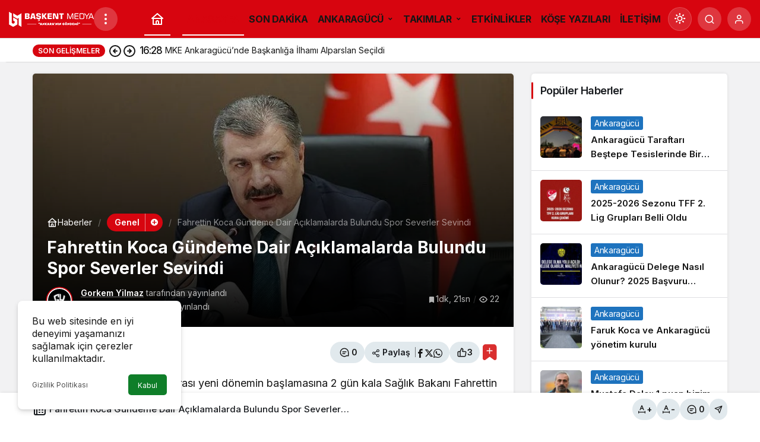

--- FILE ---
content_type: text/html; charset=UTF-8
request_url: https://baskentmedya.com/fahrettin-koca-gundeme-dair-aciklamalarda-bulundu-spor-severler-sevindi/
body_size: 26834
content:
<!doctype html>
<html dir="ltr" lang="tr" prefix="og: https://ogp.me/ns#" prefix="og: http://ogp.me/ns#" class="light-mode">
<head>
	<meta charset="UTF-8">
	<meta http-equiv="X-UA-Compatible" content="IE=edge">
	<meta name="viewport" content="width=device-width, initial-scale=1, minimum-scale=1">
	<link rel="profile" href="https://gmpg.org/xfn/11">
	<title>Fahrettin Koca Gündeme Dair Açıklamalarda Bulundu Spor Severler Sevindi - Başkent Medya</title>

		<!-- All in One SEO 4.9.3 - aioseo.com -->
	<meta name="description" content="Kademeli normalleşme sonrası yeni dönemin başlamasına 2 gün kala Sağlık Bakanı Fahrettin Koca önemli açıklamalar yaptı. Bakan Koca yeni dönemde, spor müsabakalarının seyirci sayıları belirlenerek seyircili oynanabileceğini duyurdu. DELTA VARYANTI VAKA SAYISI 224&#039;E YÜKSELDİ Türkiye&#039;deki delta varyantı vaka sayısında da artış görülüyor. Bakan Koca, İstanbul ağırlıklı 26 ilde görülen varyant kaynaklı vaka sayısının 224&#039;e çıktığını belirterek," />
	<meta name="robots" content="max-image-preview:large" />
	<meta name="author" content="Gorkem Yilmaz"/>
	<link rel="canonical" href="https://baskentmedya.com/fahrettin-koca-gundeme-dair-aciklamalarda-bulundu-spor-severler-sevindi/" />
	<meta name="generator" content="All in One SEO (AIOSEO) 4.9.3" />
		<meta property="og:locale" content="tr_TR" />
		<meta property="og:site_name" content="Başkent Medya - Ankara&#039;ya Has!" />
		<meta property="og:type" content="article" />
		<meta property="og:title" content="Fahrettin Koca Gündeme Dair Açıklamalarda Bulundu Spor Severler Sevindi - Başkent Medya" />
		<meta property="og:description" content="Kademeli normalleşme sonrası yeni dönemin başlamasına 2 gün kala Sağlık Bakanı Fahrettin Koca önemli açıklamalar yaptı. Bakan Koca yeni dönemde, spor müsabakalarının seyirci sayıları belirlenerek seyircili oynanabileceğini duyurdu. DELTA VARYANTI VAKA SAYISI 224&#039;E YÜKSELDİ Türkiye&#039;deki delta varyantı vaka sayısında da artış görülüyor. Bakan Koca, İstanbul ağırlıklı 26 ilde görülen varyant kaynaklı vaka sayısının 224&#039;e çıktığını belirterek," />
		<meta property="og:url" content="https://baskentmedya.com/fahrettin-koca-gundeme-dair-aciklamalarda-bulundu-spor-severler-sevindi/" />
		<meta property="article:published_time" content="2021-06-29T16:28:50+00:00" />
		<meta property="article:modified_time" content="2021-06-29T16:28:52+00:00" />
		<meta name="twitter:card" content="summary_large_image" />
		<meta name="twitter:title" content="Fahrettin Koca Gündeme Dair Açıklamalarda Bulundu Spor Severler Sevindi - Başkent Medya" />
		<meta name="twitter:description" content="Kademeli normalleşme sonrası yeni dönemin başlamasına 2 gün kala Sağlık Bakanı Fahrettin Koca önemli açıklamalar yaptı. Bakan Koca yeni dönemde, spor müsabakalarının seyirci sayıları belirlenerek seyircili oynanabileceğini duyurdu. DELTA VARYANTI VAKA SAYISI 224&#039;E YÜKSELDİ Türkiye&#039;deki delta varyantı vaka sayısında da artış görülüyor. Bakan Koca, İstanbul ağırlıklı 26 ilde görülen varyant kaynaklı vaka sayısının 224&#039;e çıktığını belirterek," />
		<script type="application/ld+json" class="aioseo-schema">
			{"@context":"https:\/\/schema.org","@graph":[{"@type":"BlogPosting","@id":"https:\/\/baskentmedya.com\/fahrettin-koca-gundeme-dair-aciklamalarda-bulundu-spor-severler-sevindi\/#blogposting","name":"Fahrettin Koca G\u00fcndeme Dair A\u00e7\u0131klamalarda Bulundu Spor Severler Sevindi - Ba\u015fkent Medya","headline":"Fahrettin Koca G\u00fcndeme Dair A\u00e7\u0131klamalarda Bulundu Spor Severler Sevindi","author":{"@id":"https:\/\/baskentmedya.com\/author\/gorkem-yilmaz\/#author"},"publisher":{"@id":"https:\/\/baskentmedya.com\/#organization"},"image":{"@type":"ImageObject","url":"https:\/\/baskentmedya.com\/wp-content\/uploads\/2021\/06\/resim_2021-06-29_192732.png","width":780,"height":411},"datePublished":"2021-06-29T19:28:50+03:00","dateModified":"2021-06-29T19:28:52+03:00","inLanguage":"tr-TR","mainEntityOfPage":{"@id":"https:\/\/baskentmedya.com\/fahrettin-koca-gundeme-dair-aciklamalarda-bulundu-spor-severler-sevindi\/#webpage"},"isPartOf":{"@id":"https:\/\/baskentmedya.com\/fahrettin-koca-gundeme-dair-aciklamalarda-bulundu-spor-severler-sevindi\/#webpage"},"articleSection":"Genel, G\u00fcndem, Sa\u011fl\u0131k, ankara, covid19, covid19.saglik.gov.tr, fahrettin koca, sa\u011fl\u0131k"},{"@type":"BreadcrumbList","@id":"https:\/\/baskentmedya.com\/fahrettin-koca-gundeme-dair-aciklamalarda-bulundu-spor-severler-sevindi\/#breadcrumblist","itemListElement":[{"@type":"ListItem","@id":"https:\/\/baskentmedya.com#listItem","position":1,"name":"Home","item":"https:\/\/baskentmedya.com","nextItem":{"@type":"ListItem","@id":"https:\/\/baskentmedya.com\/kategori\/genel\/#listItem","name":"Genel"}},{"@type":"ListItem","@id":"https:\/\/baskentmedya.com\/kategori\/genel\/#listItem","position":2,"name":"Genel","item":"https:\/\/baskentmedya.com\/kategori\/genel\/","nextItem":{"@type":"ListItem","@id":"https:\/\/baskentmedya.com\/fahrettin-koca-gundeme-dair-aciklamalarda-bulundu-spor-severler-sevindi\/#listItem","name":"Fahrettin Koca G\u00fcndeme Dair A\u00e7\u0131klamalarda Bulundu Spor Severler Sevindi"},"previousItem":{"@type":"ListItem","@id":"https:\/\/baskentmedya.com#listItem","name":"Home"}},{"@type":"ListItem","@id":"https:\/\/baskentmedya.com\/fahrettin-koca-gundeme-dair-aciklamalarda-bulundu-spor-severler-sevindi\/#listItem","position":3,"name":"Fahrettin Koca G\u00fcndeme Dair A\u00e7\u0131klamalarda Bulundu Spor Severler Sevindi","previousItem":{"@type":"ListItem","@id":"https:\/\/baskentmedya.com\/kategori\/genel\/#listItem","name":"Genel"}}]},{"@type":"Organization","@id":"https:\/\/baskentmedya.com\/#organization","name":"Ba\u015fkent Medya","description":"Ankara'ya Has!","url":"https:\/\/baskentmedya.com\/"},{"@type":"Person","@id":"https:\/\/baskentmedya.com\/author\/gorkem-yilmaz\/#author","url":"https:\/\/baskentmedya.com\/author\/gorkem-yilmaz\/","name":"Gorkem Yilmaz","image":{"@type":"ImageObject","@id":"https:\/\/baskentmedya.com\/fahrettin-koca-gundeme-dair-aciklamalarda-bulundu-spor-severler-sevindi\/#authorImage","url":"https:\/\/baskentmedya.com\/wp-content\/uploads\/2021\/06\/Gorkem-Yilmaz_avatar-96x96.png","width":96,"height":96,"caption":"Gorkem Yilmaz"}},{"@type":"WebPage","@id":"https:\/\/baskentmedya.com\/fahrettin-koca-gundeme-dair-aciklamalarda-bulundu-spor-severler-sevindi\/#webpage","url":"https:\/\/baskentmedya.com\/fahrettin-koca-gundeme-dair-aciklamalarda-bulundu-spor-severler-sevindi\/","name":"Fahrettin Koca G\u00fcndeme Dair A\u00e7\u0131klamalarda Bulundu Spor Severler Sevindi - Ba\u015fkent Medya","description":"Kademeli normalle\u015fme sonras\u0131 yeni d\u00f6nemin ba\u015flamas\u0131na 2 g\u00fcn kala Sa\u011fl\u0131k Bakan\u0131 Fahrettin Koca \u00f6nemli a\u00e7\u0131klamalar yapt\u0131. Bakan Koca yeni d\u00f6nemde, spor m\u00fcsabakalar\u0131n\u0131n seyirci say\u0131lar\u0131 belirlenerek seyircili oynanabilece\u011fini duyurdu. DELTA VARYANTI VAKA SAYISI 224'E Y\u00dcKSELD\u0130 T\u00fcrkiye'deki delta varyant\u0131 vaka say\u0131s\u0131nda da art\u0131\u015f g\u00f6r\u00fcl\u00fcyor. Bakan Koca, \u0130stanbul a\u011f\u0131rl\u0131kl\u0131 26 ilde g\u00f6r\u00fclen varyant kaynakl\u0131 vaka say\u0131s\u0131n\u0131n 224'e \u00e7\u0131kt\u0131\u011f\u0131n\u0131 belirterek,","inLanguage":"tr-TR","isPartOf":{"@id":"https:\/\/baskentmedya.com\/#website"},"breadcrumb":{"@id":"https:\/\/baskentmedya.com\/fahrettin-koca-gundeme-dair-aciklamalarda-bulundu-spor-severler-sevindi\/#breadcrumblist"},"author":{"@id":"https:\/\/baskentmedya.com\/author\/gorkem-yilmaz\/#author"},"creator":{"@id":"https:\/\/baskentmedya.com\/author\/gorkem-yilmaz\/#author"},"image":{"@type":"ImageObject","url":"https:\/\/baskentmedya.com\/wp-content\/uploads\/2021\/06\/resim_2021-06-29_192732.png","@id":"https:\/\/baskentmedya.com\/fahrettin-koca-gundeme-dair-aciklamalarda-bulundu-spor-severler-sevindi\/#mainImage","width":780,"height":411},"primaryImageOfPage":{"@id":"https:\/\/baskentmedya.com\/fahrettin-koca-gundeme-dair-aciklamalarda-bulundu-spor-severler-sevindi\/#mainImage"},"datePublished":"2021-06-29T19:28:50+03:00","dateModified":"2021-06-29T19:28:52+03:00"},{"@type":"WebSite","@id":"https:\/\/baskentmedya.com\/#website","url":"https:\/\/baskentmedya.com\/","name":"Ba\u015fkent Medya","description":"Ankara'ya Has!","inLanguage":"tr-TR","publisher":{"@id":"https:\/\/baskentmedya.com\/#organization"}}]}
		</script>
		<!-- All in One SEO -->

<link rel='preload' as='style' href='https://baskentmedya.com/wp-content/themes/kanews/assets/css/theme.min.css' />
<link rel='preload' as='style' href='https://baskentmedya.com/wp-content/themes/kanews/assets/css/theme-single.min.css' />
<link rel='preload' as='font' href='https://baskentmedya.com/wp-content/themes/kanews/assets/fonts/icomoon.woff' type='font/woff' crossorigin='anonymous' />
<link rel='dns-prefetch' href='//s.gravatar.com' />
<link rel='dns-prefetch' href='//fonts.googleapis.com' />
<link rel='dns-prefetch' href='//fonts.gstatic.com' />
<link rel='dns-prefetch' href='//cdnjs.cloudflare.com' />
<link rel='dns-prefetch' href='//www.google-analytics.com' />
<link rel='dns-prefetch' href='//www.googletagmanager.com' />
<link rel='dns-prefetch' href='//pagead2.googlesyndication.com' />
<link rel="alternate" type="application/rss+xml" title="Başkent Medya &raquo; akışı" href="https://baskentmedya.com/feed/" />
<link rel="alternate" type="application/rss+xml" title="Başkent Medya &raquo; yorum akışı" href="https://baskentmedya.com/comments/feed/" />
<link rel="alternate" type="application/rss+xml" title="Başkent Medya &raquo; Fahrettin Koca Gündeme Dair Açıklamalarda Bulundu Spor Severler Sevindi yorum akışı" href="https://baskentmedya.com/fahrettin-koca-gundeme-dair-aciklamalarda-bulundu-spor-severler-sevindi/feed/" />
<!-- Kanews: Open Graph Meta -->
<meta name="datePublished" content="2021-06-29T19:28:50+03:00" />
<meta name="dateModified" content="2021-06-29T19:28:52+03:00" />
<meta name="url" content="https://baskentmedya.com/fahrettin-koca-gundeme-dair-aciklamalarda-bulundu-spor-severler-sevindi/" />
<meta name="articleSection" content="news" />
<meta name="articleAuthor" content="Gorkem Yilmaz" />
<meta property="article:published_time" content="2021-06-29T19:28:50+03:00" />
<meta property="og:site_name" content="Başkent Medya" />
<meta property="og:type" content="article" />
<meta property="og:url" content="https://baskentmedya.com/fahrettin-koca-gundeme-dair-aciklamalarda-bulundu-spor-severler-sevindi/" />
<meta property="og:title" content="Fahrettin Koca Gündeme Dair Açıklamalarda Bulundu Spor Severler Sevindi - Başkent Medya" />
<meta property="twitter:title" content="Fahrettin Koca Gündeme Dair Açıklamalarda Bulundu Spor Severler Sevindi - Başkent Medya" />
<meta name="twitter:card" content="summary_large_image" />
<meta property="og:image:width" content="780" />
<meta property="og:image:height" content="411" />
<meta property="og:image" content="https://baskentmedya.com/wp-content/uploads/2021/06/resim_2021-06-29_192732.png" />
<meta property="twitter:image" content="https://baskentmedya.com/wp-content/uploads/2021/06/resim_2021-06-29_192732.png" />
<!-- /Kanews: Open Graph Meta -->
<style id='wp-img-auto-sizes-contain-inline-css'>
img:is([sizes=auto i],[sizes^="auto," i]){contain-intrinsic-size:3000px 1500px}
/*# sourceURL=wp-img-auto-sizes-contain-inline-css */
</style>

<link rel='stylesheet' id='kanews-theme-css' href='https://baskentmedya.com/wp-content/themes/kanews/assets/css/theme.min.css' media='all' />
<style id='kanews-theme-inline-css'>
.dark-mode .site-header-logo img{content:url(https://baskentmedya.com/wp-content/uploads/2021/04/bm-logo143x26.png);width:143px}@media (min-width:992px){.kanews-post-headline{}}.kanews-category-16.kanews-category{--kan-theme-color:#65427e !important}.kanews-category-24.kanews-category{--kan-theme-color:#1e73be !important}.kanews-category-352.kanews-category{--kan-theme-color:#930783 !important}.kanews-category-199.kanews-category{--kan-theme-color:#4f4f4f !important}.kanews-category-302.kanews-category{--kan-theme-color:#ffa200 !important}.kanews-category-751.kanews-category{--kan-theme-color:#2d0e2a !important}.kanews-category-25.kanews-category{--kan-theme-color:#dd3333 !important}.kanews-category-354.kanews-category{--kan-theme-color:#dd3333 !important}.kanews-category-26.kanews-category{--kan-theme-color:#8224e3 !important}.kanews-category-17.kanews-category{--kan-theme-color:#8224e3 !important}.kanews-category-18.kanews-category{--kan-theme-color:#02c19f !important}.kanews-category-20.kanews-category{--kan-theme-color:#37ad35 !important}
/*# sourceURL=kanews-theme-inline-css */
</style>
<link rel='stylesheet' id='kanews-theme-single-css' href='https://baskentmedya.com/wp-content/themes/kanews/assets/css/theme-single.min.css' media='all' />
<style id='kanews-theme-single-inline-css'>
@media (min-width:992px){.kanews-article-title{}}@media (min-width:992px){.kanews-article-title+p{}}@media (min-width:992px){.kanews-article-meta{}}@media (min-width:992px){.kanews-article-content li, .kanews-article-content p, .kanews-article-content{}}
/*# sourceURL=kanews-theme-single-inline-css */
</style>
<link rel='stylesheet' id='kanews-dark-theme-css' href='https://baskentmedya.com/wp-content/themes/kanews/assets/css/dark.min.css' media='all' />
<link rel='stylesheet' id='wp-block-paragraph-css' href='https://baskentmedya.com/wp-includes/blocks/paragraph/style.min.css' media='all' />
<script src="https://baskentmedya.com/wp-includes/js/jquery/jquery.min.js" id="jquery-core-js"></script>
<script src="https://baskentmedya.com/wp-includes/js/jquery/jquery-migrate.min.js" id="jquery-migrate-js"></script>
<link rel="https://api.w.org/" href="https://baskentmedya.com/wp-json/" /><link rel="alternate" title="JSON" type="application/json" href="https://baskentmedya.com/wp-json/wp/v2/posts/2818" /><link rel='shortlink' href='https://baskentmedya.com/?p=2818' />
<meta name="generator" content="Site Kit by Google 1.170.0" /><link rel="manifest" href="https://baskentmedya.com//manifest.json"><link rel="prefetch" href="https://baskentmedya.com//manifest.json"><meta name="apple-mobile-web-app-statubar" content=""> <script>
 if ('serviceWorker' in navigator) {
 window.addEventListener('load', function () {
 navigator.serviceWorker.register('https://baskentmedya.com/service-worker.js').then(function (registration) {
 console.log('ServiceWorker registration successful with scope: ', registration.scope);
 }, function (err) {
 console.log('ServiceWorker registration failed: ', err);
 });
 });
 }
 </script>
 <script async src="https://pagead2.googlesyndication.com/pagead/js/adsbygoogle.js?client=ca-pub-4042505943548914"
     crossorigin="anonymous"></script>

<!-- Global site tag (gtag.js) - Google Analytics -->
<script async src="https://www.googletagmanager.com/gtag/js?id=G-GLPTGTLPDD"></script>
<script>
  window.dataLayer = window.dataLayer || [];
  function gtag(){dataLayer.push(arguments);}
  gtag('js', new Date());

  gtag('config', 'G-GLPTGTLPDD');
</script><!-- Kanews: Schema Meta -->
<script id="kanews-theme-schema" type="application/ld+json">
{"@context": "https://schema.org","@graph": [{"@type":"Organization","@id":"https:\/\/baskentmedya.com\/#organization","url":"https:\/\/baskentmedya.com\/","name":"Ba\u015fkent Medya","logo":{"@type":"ImageObject","url":"https:\/\/baskentmedya.com\/wp-content\/uploads\/2021\/04\/bm-logo143x26.png","width":"143","height":"26"}},{"@type":"ImageObject","@id":"https:\/\/baskentmedya.com\/fahrettin-koca-gundeme-dair-aciklamalarda-bulundu-spor-severler-sevindi\/#primaryImage","url":"https:\/\/baskentmedya.com\/wp-content\/uploads\/2021\/06\/resim_2021-06-29_192732.png","width":780,"height":411,"inLanguage":"tr"},{"@type":"WebSite","@id":"https:\/\/baskentmedya.com\/#website","url":"https:\/\/baskentmedya.com","name":"Ba\u015fkent Medya","description":"Ankara&#039;ya Has!","publisher":{"@id":"https:\/\/baskentmedya.com\/#organization"},"inLanguage":"tr","potentialAction":{"@type":"SearchAction","target":"https:\/\/baskentmedya.com\/?s={search_term_string}","query-input":"required name=search_term_string"}},{"@type":"WebPage","@id":"https:\/\/baskentmedya.com\/fahrettin-koca-gundeme-dair-aciklamalarda-bulundu-spor-severler-sevindi\/#webpage","url":"https:\/\/baskentmedya.com\/fahrettin-koca-gundeme-dair-aciklamalarda-bulundu-spor-severler-sevindi\/","inLanguage":"tr","name":"Fahrettin Koca G\u00fcndeme Dair A\u00e7\u0131klamalarda Bulundu Spor Severler Sevindi - Ba\u015fkent Medya","isPartOf":{"@id":"https:\/\/baskentmedya.com\/#website"},"primaryImageOfPage":{"@id":"https:\/\/baskentmedya.com\/fahrettin-koca-gundeme-dair-aciklamalarda-bulundu-spor-severler-sevindi\/#primaryImage"}},{"@id":"#post-2818","@type":"NewsArticle","headline":"Fahrettin Koca G\u00fcndeme Dair A\u00e7\u0131klamalarda Bulundu Spor Severler Sevindi - Ba\u015fkent Medya","url":"https:\/\/baskentmedya.com\/fahrettin-koca-gundeme-dair-aciklamalarda-bulundu-spor-severler-sevindi\/","isPartOf":{"@id":"https:\/\/baskentmedya.com\/fahrettin-koca-gundeme-dair-aciklamalarda-bulundu-spor-severler-sevindi\/#webpage"},"inLanguage":"tr","author":{"@type":"Person","name":"Gorkem Yilmaz","url":"https:\/\/baskentmedya.com\/author\/"},"keywords":["ankara","covid19","covid19.saglik.gov.tr","fahrettin koca","sa\u011fl\u0131k"],"articleSection":"Genel","datePublished":"2021-06-29T19:28:50+03:00","dateModified":"2021-06-29T19:28:52+03:00","publisher":{"@id":"https:\/\/baskentmedya.com\/#organization"},"image":{"@id":"https:\/\/baskentmedya.com\/fahrettin-koca-gundeme-dair-aciklamalarda-bulundu-spor-severler-sevindi\/#primaryImage"},"mainEntityOfPage":{"@id":"https:\/\/baskentmedya.com\/fahrettin-koca-gundeme-dair-aciklamalarda-bulundu-spor-severler-sevindi\/#webpage"}}]}
</script>
<!-- /Kanews: Schema Meta -->

<!-- Site Kit tarafından eklenen Google AdSense meta etiketleri -->
<meta name="google-adsense-platform-account" content="ca-host-pub-2644536267352236">
<meta name="google-adsense-platform-domain" content="sitekit.withgoogle.com">
<!-- Site Kit tarafından eklenen Google AdSense meta etiketlerine son verin -->
<!-- Kanews: Breadcrumb Schema Meta -->
<script id="kanews-schema-breadcrumb" type="application/ld+json">
{"@context":"http:\/\/schema.org","@type":"BreadcrumbList","id":"https:\/\/baskentmedya.com\/fahrettin-koca-gundeme-dair-aciklamalarda-bulundu-spor-severler-sevindi#breadcrumb","itemListElement":[{"@type":"ListItem","position":1,"item":{"@id":"https:\/\/baskentmedya.com","name":"Haberler"}},{"@type":"ListItem","position":2,"item":{"@id":"https:\/\/baskentmedya.com\/kategori\/genel\/","name":"Genel"}},{"@type":"ListItem","position":3,"item":{"@id":"https:\/\/baskentmedya.com\/fahrettin-koca-gundeme-dair-aciklamalarda-bulundu-spor-severler-sevindi\/","name":"Fahrettin Koca G\u00fcndeme Dair A\u00e7\u0131klamalarda Bulundu Spor Severler Sevindi"}}]}
</script>
<!-- /Kanews: Breadcrumb Schema Meta -->

<!-- Google AdSense snippet added by Site Kit -->
<script async src="https://pagead2.googlesyndication.com/pagead/js/adsbygoogle.js?client=ca-pub-4042505943548914&amp;host=ca-host-pub-2644536267352236" crossorigin="anonymous"></script>

<!-- End Google AdSense snippet added by Site Kit -->
<link rel="icon" href="https://baskentmedya.com/wp-content/uploads/2021/04/logo-arkaplansiz-70x70.png" sizes="32x32" />
<link rel="icon" href="https://baskentmedya.com/wp-content/uploads/2021/04/logo-arkaplansiz.png" sizes="192x192" />
<link rel="apple-touch-icon" href="https://baskentmedya.com/wp-content/uploads/2021/04/logo-arkaplansiz.png" />
<meta name="msapplication-TileImage" content="https://baskentmedya.com/wp-content/uploads/2021/04/logo-arkaplansiz.png" />
<meta name="theme-color" content="#e50914" />
			<meta name="msapplication-navbutton-color" content="#e50914" />
			<meta name="apple-mobile-web-app-status-bar-style" content="#e50914" /><style id='global-styles-inline-css'>
:root{--wp--preset--aspect-ratio--square: 1;--wp--preset--aspect-ratio--4-3: 4/3;--wp--preset--aspect-ratio--3-4: 3/4;--wp--preset--aspect-ratio--3-2: 3/2;--wp--preset--aspect-ratio--2-3: 2/3;--wp--preset--aspect-ratio--16-9: 16/9;--wp--preset--aspect-ratio--9-16: 9/16;--wp--preset--color--black: #000000;--wp--preset--color--cyan-bluish-gray: #abb8c3;--wp--preset--color--white: #ffffff;--wp--preset--color--pale-pink: #f78da7;--wp--preset--color--vivid-red: #cf2e2e;--wp--preset--color--luminous-vivid-orange: #ff6900;--wp--preset--color--luminous-vivid-amber: #fcb900;--wp--preset--color--light-green-cyan: #7bdcb5;--wp--preset--color--vivid-green-cyan: #00d084;--wp--preset--color--pale-cyan-blue: #8ed1fc;--wp--preset--color--vivid-cyan-blue: #0693e3;--wp--preset--color--vivid-purple: #9b51e0;--wp--preset--gradient--vivid-cyan-blue-to-vivid-purple: linear-gradient(135deg,rgb(6,147,227) 0%,rgb(155,81,224) 100%);--wp--preset--gradient--light-green-cyan-to-vivid-green-cyan: linear-gradient(135deg,rgb(122,220,180) 0%,rgb(0,208,130) 100%);--wp--preset--gradient--luminous-vivid-amber-to-luminous-vivid-orange: linear-gradient(135deg,rgb(252,185,0) 0%,rgb(255,105,0) 100%);--wp--preset--gradient--luminous-vivid-orange-to-vivid-red: linear-gradient(135deg,rgb(255,105,0) 0%,rgb(207,46,46) 100%);--wp--preset--gradient--very-light-gray-to-cyan-bluish-gray: linear-gradient(135deg,rgb(238,238,238) 0%,rgb(169,184,195) 100%);--wp--preset--gradient--cool-to-warm-spectrum: linear-gradient(135deg,rgb(74,234,220) 0%,rgb(151,120,209) 20%,rgb(207,42,186) 40%,rgb(238,44,130) 60%,rgb(251,105,98) 80%,rgb(254,248,76) 100%);--wp--preset--gradient--blush-light-purple: linear-gradient(135deg,rgb(255,206,236) 0%,rgb(152,150,240) 100%);--wp--preset--gradient--blush-bordeaux: linear-gradient(135deg,rgb(254,205,165) 0%,rgb(254,45,45) 50%,rgb(107,0,62) 100%);--wp--preset--gradient--luminous-dusk: linear-gradient(135deg,rgb(255,203,112) 0%,rgb(199,81,192) 50%,rgb(65,88,208) 100%);--wp--preset--gradient--pale-ocean: linear-gradient(135deg,rgb(255,245,203) 0%,rgb(182,227,212) 50%,rgb(51,167,181) 100%);--wp--preset--gradient--electric-grass: linear-gradient(135deg,rgb(202,248,128) 0%,rgb(113,206,126) 100%);--wp--preset--gradient--midnight: linear-gradient(135deg,rgb(2,3,129) 0%,rgb(40,116,252) 100%);--wp--preset--font-size--small: 13px;--wp--preset--font-size--medium: 20px;--wp--preset--font-size--large: 36px;--wp--preset--font-size--x-large: 42px;--wp--preset--spacing--20: 0.44rem;--wp--preset--spacing--30: 0.67rem;--wp--preset--spacing--40: 1rem;--wp--preset--spacing--50: 1.5rem;--wp--preset--spacing--60: 2.25rem;--wp--preset--spacing--70: 3.38rem;--wp--preset--spacing--80: 5.06rem;--wp--preset--shadow--natural: 6px 6px 9px rgba(0, 0, 0, 0.2);--wp--preset--shadow--deep: 12px 12px 50px rgba(0, 0, 0, 0.4);--wp--preset--shadow--sharp: 6px 6px 0px rgba(0, 0, 0, 0.2);--wp--preset--shadow--outlined: 6px 6px 0px -3px rgb(255, 255, 255), 6px 6px rgb(0, 0, 0);--wp--preset--shadow--crisp: 6px 6px 0px rgb(0, 0, 0);}:where(.is-layout-flex){gap: 0.5em;}:where(.is-layout-grid){gap: 0.5em;}body .is-layout-flex{display: flex;}.is-layout-flex{flex-wrap: wrap;align-items: center;}.is-layout-flex > :is(*, div){margin: 0;}body .is-layout-grid{display: grid;}.is-layout-grid > :is(*, div){margin: 0;}:where(.wp-block-columns.is-layout-flex){gap: 2em;}:where(.wp-block-columns.is-layout-grid){gap: 2em;}:where(.wp-block-post-template.is-layout-flex){gap: 1.25em;}:where(.wp-block-post-template.is-layout-grid){gap: 1.25em;}.has-black-color{color: var(--wp--preset--color--black) !important;}.has-cyan-bluish-gray-color{color: var(--wp--preset--color--cyan-bluish-gray) !important;}.has-white-color{color: var(--wp--preset--color--white) !important;}.has-pale-pink-color{color: var(--wp--preset--color--pale-pink) !important;}.has-vivid-red-color{color: var(--wp--preset--color--vivid-red) !important;}.has-luminous-vivid-orange-color{color: var(--wp--preset--color--luminous-vivid-orange) !important;}.has-luminous-vivid-amber-color{color: var(--wp--preset--color--luminous-vivid-amber) !important;}.has-light-green-cyan-color{color: var(--wp--preset--color--light-green-cyan) !important;}.has-vivid-green-cyan-color{color: var(--wp--preset--color--vivid-green-cyan) !important;}.has-pale-cyan-blue-color{color: var(--wp--preset--color--pale-cyan-blue) !important;}.has-vivid-cyan-blue-color{color: var(--wp--preset--color--vivid-cyan-blue) !important;}.has-vivid-purple-color{color: var(--wp--preset--color--vivid-purple) !important;}.has-black-background-color{background-color: var(--wp--preset--color--black) !important;}.has-cyan-bluish-gray-background-color{background-color: var(--wp--preset--color--cyan-bluish-gray) !important;}.has-white-background-color{background-color: var(--wp--preset--color--white) !important;}.has-pale-pink-background-color{background-color: var(--wp--preset--color--pale-pink) !important;}.has-vivid-red-background-color{background-color: var(--wp--preset--color--vivid-red) !important;}.has-luminous-vivid-orange-background-color{background-color: var(--wp--preset--color--luminous-vivid-orange) !important;}.has-luminous-vivid-amber-background-color{background-color: var(--wp--preset--color--luminous-vivid-amber) !important;}.has-light-green-cyan-background-color{background-color: var(--wp--preset--color--light-green-cyan) !important;}.has-vivid-green-cyan-background-color{background-color: var(--wp--preset--color--vivid-green-cyan) !important;}.has-pale-cyan-blue-background-color{background-color: var(--wp--preset--color--pale-cyan-blue) !important;}.has-vivid-cyan-blue-background-color{background-color: var(--wp--preset--color--vivid-cyan-blue) !important;}.has-vivid-purple-background-color{background-color: var(--wp--preset--color--vivid-purple) !important;}.has-black-border-color{border-color: var(--wp--preset--color--black) !important;}.has-cyan-bluish-gray-border-color{border-color: var(--wp--preset--color--cyan-bluish-gray) !important;}.has-white-border-color{border-color: var(--wp--preset--color--white) !important;}.has-pale-pink-border-color{border-color: var(--wp--preset--color--pale-pink) !important;}.has-vivid-red-border-color{border-color: var(--wp--preset--color--vivid-red) !important;}.has-luminous-vivid-orange-border-color{border-color: var(--wp--preset--color--luminous-vivid-orange) !important;}.has-luminous-vivid-amber-border-color{border-color: var(--wp--preset--color--luminous-vivid-amber) !important;}.has-light-green-cyan-border-color{border-color: var(--wp--preset--color--light-green-cyan) !important;}.has-vivid-green-cyan-border-color{border-color: var(--wp--preset--color--vivid-green-cyan) !important;}.has-pale-cyan-blue-border-color{border-color: var(--wp--preset--color--pale-cyan-blue) !important;}.has-vivid-cyan-blue-border-color{border-color: var(--wp--preset--color--vivid-cyan-blue) !important;}.has-vivid-purple-border-color{border-color: var(--wp--preset--color--vivid-purple) !important;}.has-vivid-cyan-blue-to-vivid-purple-gradient-background{background: var(--wp--preset--gradient--vivid-cyan-blue-to-vivid-purple) !important;}.has-light-green-cyan-to-vivid-green-cyan-gradient-background{background: var(--wp--preset--gradient--light-green-cyan-to-vivid-green-cyan) !important;}.has-luminous-vivid-amber-to-luminous-vivid-orange-gradient-background{background: var(--wp--preset--gradient--luminous-vivid-amber-to-luminous-vivid-orange) !important;}.has-luminous-vivid-orange-to-vivid-red-gradient-background{background: var(--wp--preset--gradient--luminous-vivid-orange-to-vivid-red) !important;}.has-very-light-gray-to-cyan-bluish-gray-gradient-background{background: var(--wp--preset--gradient--very-light-gray-to-cyan-bluish-gray) !important;}.has-cool-to-warm-spectrum-gradient-background{background: var(--wp--preset--gradient--cool-to-warm-spectrum) !important;}.has-blush-light-purple-gradient-background{background: var(--wp--preset--gradient--blush-light-purple) !important;}.has-blush-bordeaux-gradient-background{background: var(--wp--preset--gradient--blush-bordeaux) !important;}.has-luminous-dusk-gradient-background{background: var(--wp--preset--gradient--luminous-dusk) !important;}.has-pale-ocean-gradient-background{background: var(--wp--preset--gradient--pale-ocean) !important;}.has-electric-grass-gradient-background{background: var(--wp--preset--gradient--electric-grass) !important;}.has-midnight-gradient-background{background: var(--wp--preset--gradient--midnight) !important;}.has-small-font-size{font-size: var(--wp--preset--font-size--small) !important;}.has-medium-font-size{font-size: var(--wp--preset--font-size--medium) !important;}.has-large-font-size{font-size: var(--wp--preset--font-size--large) !important;}.has-x-large-font-size{font-size: var(--wp--preset--font-size--x-large) !important;}
/*# sourceURL=global-styles-inline-css */
</style>
</head>

<body data-rsssl=1 class="wp-singular post-template-default single single-post postid-2818 single-format-standard wp-theme-kanews by-kanthemes category-1 single-layout-box back-to-top-active">
		<div id="page" class="site-wrapper">
		
			<div class="site-head site-head-2 head-height-3 ">

  <header id="header" class="site-header">

    <div class="site-header-wrapper  site-navbar-wrapper-fixed">
                          
      <div class="site-header-top header-skin-dark">
        <div class="container-fluid">
          <div class="row site-row justify-content-between align-items-center">

            <div class="col-auto">
              <div class="site-header-top-left d-flex align-items-center gap-1">
                <button aria-label="Menü" class="site-mobil-menu-btn hidden-desktop" data-toggle="site-mobile-menu"><svg class="icon-90deg" width="28" height="28" xmlns="http://www.w3.org/2000/svg" viewBox="0 0 24 24" id="bars"><path fill="currentColor" d="M5,12a1,1,0,0,0-1,1v8a1,1,0,0,0,2,0V13A1,1,0,0,0,5,12ZM10,2A1,1,0,0,0,9,3V21a1,1,0,0,0,2,0V3A1,1,0,0,0,10,2ZM20,16a1,1,0,0,0-1,1v4a1,1,0,0,0,2,0V17A1,1,0,0,0,20,16ZM15,8a1,1,0,0,0-1,1V21a1,1,0,0,0,2,0V9A1,1,0,0,0,15,8Z"></path></svg></button>
                
                <div class="site-header-logo"><a href="https://baskentmedya.com/" title="Başkent Medya"><img class="logo-light" src="https://baskentmedya.com/wp-content/uploads/2021/04/bm-logo143x26.png" srcset="https://baskentmedya.com/wp-content/uploads/2021/04/bm-logo143x26.png 2x, https://baskentmedya.com/wp-content/uploads/2021/04/bm-logo143x26.png 1x" alt="" width="143" height="26" /></a></div>                <button class="site-drawer-menu-btn hidden-mobile header-btn-icon" aria-label="Menüyü Aç" data-toggle="site-menu-block"><svg width="24" height="24" xmlns="http://www.w3.org/2000/svg" viewBox="0 0 24 24" id="ellipsis-v"><path fill="currentColor" d="M12,7a2,2,0,1,0-2-2A2,2,0,0,0,12,7Zm0,10a2,2,0,1,0,2,2A2,2,0,0,0,12,17Zm0-7a2,2,0,1,0,2,2A2,2,0,0,0,12,10Z"></path></svg></button>              </div>
            </div>

            <nav id="navbar" class="site-navbar hidden-mobile col">
              <div class="container">
                <div class="navbar-row">
                                      <div class="col-auto no-gutter">
                      <ul class="site-navbar-nav">
                      <li class="current-menu-item home-btn"><a aria-label="Ana sayfa" href="https://baskentmedya.com/"><svg width="24" height="24" xmlns="http://www.w3.org/2000/svg" viewBox="0 0 24 24" id="home"><path fill="currentColor" d="M21.66,10.25l-9-8a1,1,0,0,0-1.32,0l-9,8a1,1,0,0,0-.27,1.11A1,1,0,0,0,3,12H4v9a1,1,0,0,0,1,1H19a1,1,0,0,0,1-1V12h1a1,1,0,0,0,.93-.64A1,1,0,0,0,21.66,10.25ZM13,20H11V17a1,1,0,0,1,2,0Zm5,0H15V17a3,3,0,0,0-6,0v3H6V12H18ZM5.63,10,12,4.34,18.37,10Z"></path></svg></a></li>
                      </ul>
                    </div>
                                    <ul id="menu-bm-menu-1" class="site-navbar-nav"><li id="menu-item-1182" class="menu-item menu-item-type-taxonomy menu-item-object-category current-post-ancestor current-menu-parent current-post-parent menu-item-1182"><a href="https://baskentmedya.com/kategori/genel/"><span>ANASAYFA</span></a></li>
<li id="menu-item-1039" class="menu-item menu-item-type-post_type menu-item-object-page menu-item-1039"><a href="https://baskentmedya.com/son-dakika/"><span>SON DAKİKA</span></a></li>
<li id="menu-item-3561" class="kanews-mega-menu menu-item menu-item-type-taxonomy menu-item-object-category menu-item-has-children menu-item-3561"><a href="https://baskentmedya.com/kategori/spor/ankaragucu-haberleri/"><span>ANKARAGÜCÜ</span></a>
<ul class="sub-menu">
	<li id="menu-item-3771" class="menu-item menu-item-type-taxonomy menu-item-object-category menu-item-3771"><a href="https://baskentmedya.com/kategori/spor/ankaragucu-haberleri/"><span>Ankaragücü</span></a></li>
	<li id="menu-item-3705" class="menu-item menu-item-type-taxonomy menu-item-object-category menu-item-3705"><a href="https://baskentmedya.com/kategori/spor/ankaragucu-haberleri/ankaragucu-gures/"><span>Ankaragücü Güreş</span></a></li>
	<li id="menu-item-3704" class="menu-item menu-item-type-taxonomy menu-item-object-category menu-item-3704"><a href="https://baskentmedya.com/kategori/spor/ankaragucu-haberleri/ankaragucu-boks/"><span>Ankaragücü Boks</span></a></li>
	<li id="menu-item-3685" class="menu-item menu-item-type-taxonomy menu-item-object-category menu-item-3685"><a href="https://baskentmedya.com/kategori/spor/ankaragucu-haberleri/ag-voleybol/"><span>Ankaragücü Voleybol</span></a></li>
</ul>
</li>
<li id="menu-item-1040" class="kanews-mega-menu menu-item menu-item-type-taxonomy menu-item-object-category menu-item-has-children menu-item-1040"><a href="https://baskentmedya.com/kategori/spor/"><span>TAKIMLAR</span></a>
<ul class="sub-menu">
	<li id="menu-item-3562" class="menu-item menu-item-type-taxonomy menu-item-object-category menu-item-3562"><a href="https://baskentmedya.com/kategori/spor/genclerbirligi-haberleri/"><span>Gençlerbirliği</span></a></li>
	<li id="menu-item-3563" class="menu-item menu-item-type-taxonomy menu-item-object-category menu-item-3563"><a href="https://baskentmedya.com/kategori/spor/keciorengucu-haberleri/"><span>Keçiörengücü</span></a></li>
	<li id="menu-item-3862" class="menu-item menu-item-type-post_type menu-item-object-page menu-item-3862"><a href="https://baskentmedya.com/fomget/"><span>Fomget</span></a></li>
</ul>
</li>
<li id="menu-item-3677" class="menu-item menu-item-type-custom menu-item-object-custom menu-item-3677"><a href="http://www.instagram.com/expankara"><span>ETKİNLİKLER</span></a></li>
<li id="menu-item-3844" class="menu-item menu-item-type-post_type menu-item-object-page menu-item-3844"><a href="https://baskentmedya.com/kose-yazilari/"><span>KÖŞE YAZILARI</span></a></li>
<li id="menu-item-1110" class="menu-item menu-item-type-post_type menu-item-object-page menu-item-1110"><a href="https://baskentmedya.com/iletisim/"><span>İLETİŞİM</span></a></li>
</ul>                  
                </div>
              </div>
            </nav>

            <div class="col-auto">
              <div class="site-header-top-right align-items-center">
                <div class="hidden-mobile"><div class="kanews-mode-change kanews-theme-toggle" data-active-mode="light" data-default-mode="light" data-supports-system="1" data-label-template="Mod değiştir, seçili mod %s">
		<button type="button" class="kanews-theme-toggle__button header-btn-icon" aria-haspopup="true" aria-expanded="false" aria-label="Mod değiştir, seçili mod Gündüz Modu">
			<span class="kanews-theme-toggle__icon" aria-hidden="true"><i class="icon-sun"></i></span>
			<span class="screen-reader-text">Mod değiştir</span>
		</button>
		<div class="kanews-theme-toggle__dropdown" role="menu" aria-label="Mod Ayarları">
			<div class="kanews-theme-toggle__header">
				<div class="kanews-theme-toggle__title">Mod Ayarları</div>
				<p class="kanews-theme-toggle__subtitle">Mod seçin, deneyimini kişiselleştirin.</p>
			</div>
			<ul class="kanews-theme-toggle__options" role="none">
				<li role="none"><button type="button" class="kanews-theme-toggle__option is-selected" role="menuitemradio" data-mode="light" aria-checked="true"><span class="kanews-theme-toggle__option-icon"><i class="icon-sun"></i></span><span class="kanews-theme-toggle__option-content"><span class="kanews-theme-toggle__option-title">Gündüz Modu</span><span class="kanews-theme-toggle__option-desc">Gündüz modunu seçin.</span></span><span class="kanews-theme-toggle__option-indicator" aria-hidden="true"></span></button></li><li role="none"><button type="button" class="kanews-theme-toggle__option" role="menuitemradio" data-mode="dark" aria-checked="false"><span class="kanews-theme-toggle__option-icon"><i class="icon-moon-fill"></i></span><span class="kanews-theme-toggle__option-content"><span class="kanews-theme-toggle__option-title">Gece Modu</span><span class="kanews-theme-toggle__option-desc">Gece modunu seçin.</span></span><span class="kanews-theme-toggle__option-indicator" aria-hidden="true"></span></button></li><li role="none"><button type="button" class="kanews-theme-toggle__option" role="menuitemradio" data-mode="system" aria-checked="false"><span class="kanews-theme-toggle__option-icon"><svg viewBox="0 0 24 24" xmlns="http://www.w3.org/2000/svg" width="24" height="24" fill="currentColor" class="remixicon size-5 text-text-sub-600"><path d="M6.17071 18C6.58254 16.8348 7.69378 16 9 16C10.3062 16 11.4175 16.8348 11.8293 18H22V20H11.8293C11.4175 21.1652 10.3062 22 9 22C7.69378 22 6.58254 21.1652 6.17071 20H2V18H6.17071ZM12.1707 11C12.5825 9.83481 13.6938 9 15 9C16.3062 9 17.4175 9.83481 17.8293 11H22V13H17.8293C17.4175 14.1652 16.3062 15 15 15C13.6938 15 12.5825 14.1652 12.1707 13H2V11H12.1707ZM6.17071 4C6.58254 2.83481 7.69378 2 9 2C10.3062 2 11.4175 2.83481 11.8293 4H22V6H11.8293C11.4175 7.16519 10.3062 8 9 8C7.69378 8 6.58254 7.16519 6.17071 6H2V4H6.17071ZM9 6C9.55228 6 10 5.55228 10 5C10 4.44772 9.55228 4 9 4C8.44772 4 8 4.44772 8 5C8 5.55228 8.44772 6 9 6ZM15 13C15.5523 13 16 12.5523 16 12C16 11.4477 15.5523 11 15 11C14.4477 11 14 11.4477 14 12C14 12.5523 14.4477 13 15 13ZM9 20C9.55228 20 10 19.5523 10 19C10 18.4477 9.55228 18 9 18C8.44772 18 8 18.4477 8 19C8 19.5523 8.44772 20 9 20Z"></path></svg></span><span class="kanews-theme-toggle__option-content"><span class="kanews-theme-toggle__option-title">Sistem Modu</span><span class="kanews-theme-toggle__option-desc">Sistem modunu seçin.</span></span><span class="kanews-theme-toggle__option-indicator" aria-hidden="true"></span></button></li>
			</ul>
		</div>
	</div></div>
                                                                  <div id="site-header-search" class="kanews-ajax-search-wrapper hidden-mobile"> <button aria-label="Ara" class="header-btn-icon" data-toggle="site-header-search-wrapper"><i class="icon-search"></i></button>
		<div id="site-header-search-wrapper" class="is-hidden"><form role="search" method="get" class="site-header-search-form" action="https://baskentmedya.com/">
		<input class="kanews-ajax-search" type="text" placeholder="Aramak istediğiniz kelimeyi yazın.." value="" name="s" />
		<button aria-label="Ara type="submit"><span class="icon-search icon-2x"></span></button><p>Aradığınız kelimeyi yazın ve entera basın, kapatmak için esc butonuna tıklayın.</p>
		<div id="kanews-loader"></div></form><div class="kanews-popup-close-btn search-close-btn"><i class="icon-close"></i></div></div></div>                                                <button data-toggle="kanews-modal-login" aria-label="Giriş Yap" class="header-btn-icon"><i class="icon-user"></i></button>                              </div>
            </div>

          </div>
        </div>
      </div>
      
              <div class="extra-sub bn-bar hidden-mobile">
          <div class="site-subheader">
            <div class="container">
              <div class="row site-row align-items-center">
                <div class="col-12">
                  <div class="site-subheader-left">
                                    <div class="kanews-ticker-wrapper col pr-0"><div class="row no-gutters"><div class="col-auto"><div class="kanews-ticker-heading"><span>Son Gelişmeler</span></div></div><div class="kanews-ticker-control col-auto"><button class="kanews-ticker-prev" aria-label="Önceki"><svg width="24" height="24" xmlns="http://www.w3.org/2000/svg" viewBox="0 0 24 24" id="arrow-circle-left"><path fill="currentColor" d="M8.29,11.29a1,1,0,0,0-.21.33,1,1,0,0,0,0,.76,1,1,0,0,0,.21.33l3,3a1,1,0,0,0,1.42-1.42L11.41,13H15a1,1,0,0,0,0-2H11.41l1.3-1.29a1,1,0,0,0,0-1.42,1,1,0,0,0-1.42,0ZM2,12A10,10,0,1,0,12,2,10,10,0,0,0,2,12Zm18,0a8,8,0,1,1-8-8A8,8,0,0,1,20,12Z"></path></svg></button><button aria-label="Sonraki" class="kanews-ticker-next"><svg width="24" height="24" xmlns="http://www.w3.org/2000/svg" viewBox="0 0 24 24" id="arrow-circle-right"><path fill="currentColor" d="M15.71,12.71a1,1,0,0,0,.21-.33,1,1,0,0,0,0-.76,1,1,0,0,0-.21-.33l-3-3a1,1,0,0,0-1.42,1.42L12.59,11H9a1,1,0,0,0,0,2h3.59l-1.3,1.29a1,1,0,0,0,0,1.42,1,1,0,0,0,1.42,0ZM22,12A10,10,0,1,0,12,22,10,10,0,0,0,22,12ZM4,12a8,8,0,1,1,8,8A8,8,0,0,1,4,12Z"></path></svg></button></div><div class="kanews-ticker col"><ul class="kanews-ticker-slider"><li><a href="https://baskentmedya.com/mke-ankaragucunde-baskanliga-ilhami-alparslan-secildi/"><span class="kanews-ticker-date hidden-mobile">16:28 </span> <div class="kanews-ticker-title truncate truncate-1">MKE Ankaragücü’nde Başkanlığa İlhamı Alparslan Seçildi</div></a></li><li><a href="https://baskentmedya.com/ankaragucu-bolu-kampi-icra-takibi/"><span class="kanews-ticker-date hidden-mobile">12:33 </span> <div class="kanews-ticker-title truncate truncate-1">Ankaragücü’nün Bolu Kampı Ödenmedi: Kulübe İcra Takibi Başlatıldı</div></a></li><li><a href="https://baskentmedya.com/ankaragucu-yedek-yoneticisi-ismet-beltan-gorevinden-istifa-etti/"><span class="kanews-ticker-date hidden-mobile">18:20 </span> <div class="kanews-ticker-title truncate truncate-1">Ankaragücü Yedek Yöneticisi İsmet Beltan Görevinden İstifa Etti</div></a></li><li><a href="https://baskentmedya.com/ceyhun-el-bu-duzenin-bir-parcasi-olmak-istemiyorum/"><span class="kanews-ticker-date hidden-mobile">18:01 </span> <div class="kanews-ticker-title truncate truncate-1">Ceyhun El: “Bu Düzenin Bir Parçası Olmak İstemiyorum”</div></a></li><li><a href="https://baskentmedya.com/ankaragucu-yucel-kaya-istifa/"><span class="kanews-ticker-date hidden-mobile">17:49 </span> <div class="kanews-ticker-title truncate truncate-1">Ankaragücü Taraftar Sorumlusu Yücel Kaya Görevinden İstifa Etti</div></a></li></ul></div></div></div>                  </div>
                </div>
              </div>
            </div>
          </div>
        </div>
            <div id="site-menu-block" class="site-menu-block-style1"><div class="container"><div class="row"><ul id="menu-bm-menu-2" class="site-menu-block"><li class="menu-item menu-item-type-taxonomy menu-item-object-category current-post-ancestor current-menu-parent current-post-parent menu-item-1182"><a href="https://baskentmedya.com/kategori/genel/"><span>ANASAYFA</span></a></li>
<li class="menu-item menu-item-type-post_type menu-item-object-page menu-item-1039"><a href="https://baskentmedya.com/son-dakika/"><span>SON DAKİKA</span></a></li>
<li class="kanews-mega-menu menu-item menu-item-type-taxonomy menu-item-object-category menu-item-has-children menu-item-3561"><a href="https://baskentmedya.com/kategori/spor/ankaragucu-haberleri/"><span>ANKARAGÜCÜ</span></a>
<ul class="sub-menu">
	<li class="menu-item menu-item-type-taxonomy menu-item-object-category menu-item-3771"><a href="https://baskentmedya.com/kategori/spor/ankaragucu-haberleri/"><span>Ankaragücü</span></a></li>
	<li class="menu-item menu-item-type-taxonomy menu-item-object-category menu-item-3705"><a href="https://baskentmedya.com/kategori/spor/ankaragucu-haberleri/ankaragucu-gures/"><span>Ankaragücü Güreş</span></a></li>
	<li class="menu-item menu-item-type-taxonomy menu-item-object-category menu-item-3704"><a href="https://baskentmedya.com/kategori/spor/ankaragucu-haberleri/ankaragucu-boks/"><span>Ankaragücü Boks</span></a></li>
	<li class="menu-item menu-item-type-taxonomy menu-item-object-category menu-item-3685"><a href="https://baskentmedya.com/kategori/spor/ankaragucu-haberleri/ag-voleybol/"><span>Ankaragücü Voleybol</span></a></li>
</ul>
</li>
<li class="kanews-mega-menu menu-item menu-item-type-taxonomy menu-item-object-category menu-item-has-children menu-item-1040"><a href="https://baskentmedya.com/kategori/spor/"><span>TAKIMLAR</span></a>
<ul class="sub-menu">
	<li class="menu-item menu-item-type-taxonomy menu-item-object-category menu-item-3562"><a href="https://baskentmedya.com/kategori/spor/genclerbirligi-haberleri/"><span>Gençlerbirliği</span></a></li>
	<li class="menu-item menu-item-type-taxonomy menu-item-object-category menu-item-3563"><a href="https://baskentmedya.com/kategori/spor/keciorengucu-haberleri/"><span>Keçiörengücü</span></a></li>
	<li class="menu-item menu-item-type-post_type menu-item-object-page menu-item-3862"><a href="https://baskentmedya.com/fomget/"><span>Fomget</span></a></li>
</ul>
</li>
<li class="menu-item menu-item-type-custom menu-item-object-custom menu-item-3677"><a href="http://www.instagram.com/expankara"><span>ETKİNLİKLER</span></a></li>
<li class="menu-item menu-item-type-post_type menu-item-object-page menu-item-3844"><a href="https://baskentmedya.com/kose-yazilari/"><span>KÖŞE YAZILARI</span></a></li>
<li class="menu-item menu-item-type-post_type menu-item-object-page menu-item-1110"><a href="https://baskentmedya.com/iletisim/"><span>İLETİŞİM</span></a></li>
</ul>		<div class="col-12 justify-content-between site-menu-block-footer d-flex flex-wrap align-items-center">
		<div class="site-social-links "><ul class="d-flex justify-content-end"><li><a rel="nofollow" title="Facebook" href="https://www.facebook.com/baskentmedya"><i class="icon-facebook"></i></a></li><li><a rel="nofollow" title="Twitter" href="https://twitter.com/bmedyaspor"><i class="icon-twitter"></i></a></li><li><a rel="nofollow" title="Instagram" href="http://instagram.com/baskentmedya"><i class="icon-instagram"></i></a></li></ul></div>                        <div class="site-footer-menu">
                <ul id="menu-footer" class="d-flex flex-wrap justify-content-center gap-1"><li id="menu-item-902" class="menu-item menu-item-type-custom menu-item-object-custom menu-item-902"><a href="https://baskentmedya.com/author/"><span>Yazarlarımız</span></a></li>
<li id="menu-item-903" class="menu-item menu-item-type-custom menu-item-object-custom menu-item-903"><a href="https://baskentmedya.com/kunye/"><span>Künye</span></a></li>
<li id="menu-item-904" class="menu-item menu-item-type-custom menu-item-object-custom menu-item-904"><a href="https://baskentmedya.com/hesabim-2/"><span>Hesabım</span></a></li>
<li id="menu-item-905" class="menu-item menu-item-type-custom menu-item-object-custom menu-item-905"><a href="https://baskentmedya.com/iletisim/"><span>İletişim</span></a></li>
<li id="menu-item-906" class="menu-item menu-item-type-custom menu-item-object-custom menu-item-906"><a href="https://baskentmedya.com/gizlilik-politikasi-2/"><span>Gizlilik Politikası</span></a></li>
</ul>              </div>
                      
          </div>
		</div></div></div>    </div>

    

  </header>

</div>			
				<main id="main" class="site-main">
			<div class="container">
				<div class="row">
					<div class="site-main-wrapper">
						<div class="site-main-inner d-flex flex-wrap">
							
							<div class="d-flex flex-wrap">
<div class="col-12 col-lg-9 kanews-sticky kgs2 mb-1">
	<article id="post-2818" class="kanews-article kanews-section-box kanews-article-5 post-2818 post type-post status-publish format-standard has-post-thumbnail hentry category-genel category-gundem category-saglik tag-ankara tag-covid19 tag-covid19-saglik-gov-tr tag-fahrettin-koca tag-saglik">
    <div class="kanews-article-cover">
      				      <div class="kanews-article-thumbnail">
			
				<img class="wp-post-image" src="https://baskentmedya.com/wp-content/uploads/2021/06/resim_2021-06-29_192732.png" width="750" height="395" alt="featured"/>
							</div>
			          	<div class="kanews-article-header">

								<div class='kanews-breadcrumb'><ol class='d-flex align-items-center'><li><a href="https://baskentmedya.com/"><span class="d-flex align-items-center g-05"><svg width="18" height="18" xmlns="http://www.w3.org/2000/svg" viewBox="0 0 24 24" id="home"><path fill="currentColor" d="M21.66,10.25l-9-8a1,1,0,0,0-1.32,0l-9,8a1,1,0,0,0-.27,1.11A1,1,0,0,0,3,12H4v9a1,1,0,0,0,1,1H19a1,1,0,0,0,1-1V12h1a1,1,0,0,0,.93-.64A1,1,0,0,0,21.66,10.25ZM13,20H11V17a1,1,0,0,1,2,0Zm5,0H15V17a3,3,0,0,0-6,0v3H6V12H18ZM5.63,10,12,4.34,18.37,10Z"></path></svg> Haberler</span></a></li><li>
													<a class="kanews-label kanews-label-sm kanews-label-bg" href="https://baskentmedya.com/kategori/genel/"><span>Genel</span></a><span class="kanews-category-subscribe-button" data-toggle="kanews-modal-login" role="tooltip" data-microtip-position="bottom" aria-label="Takip Etmek için giriş yap"><i class="icon-add"></i></span>
											</li><li><span>Fahrettin Koca Gündeme Dair Açıklamalarda Bulundu Spor Severler Sevindi</span></li></ol></div>
		
					<h1 class="kanews-article-title">Fahrettin Koca Gündeme Dair Açıklamalarda Bulundu Spor Severler Sevindi</h1>		
		
							
			<div class="kanews-article-meta">
				<div class="row justify-content-between align-items-center">
					<div class="kanews-article-meta-left col-12 col-lg">
						<div class="kanews-article-meta-left-inner d-flex">
		
																																				<div class="kanews-post-author"><div class="author-avatar circle-animation"><svg viewBox="0 0 100 100" xmlns="http://www.w3.org/2000/svg" style="enable-background:new -580 439 577.9 194;" xml:space="preserve"> <circle cx="50" cy="50" r="40"></circle> </svg><img alt='' src='https://baskentmedya.com/wp-content/uploads/2021/06/Gorkem-Yilmaz_avatar-48x48.png' srcset='https://baskentmedya.com/wp-content/uploads/2021/06/Gorkem-Yilmaz_avatar-96x96.png 2x' class='avatar avatar-48 photo' height='48' width='48' decoding='async'/></div></div>
																												
														<div class="kanews-article-meta-left-text">
																																					<div class="kanews-post-author-name author vcard"><a href="https://baskentmedya.com/author/gorkem-yilmaz/">Gorkem Yilmaz</a> tarafından yayınlandı</div>
																																			
																	<span class="posted-on"><time class="entry-date published updated" datetime="2021-06-29T19:28:50+03:00">29 Haziran 2021, 19:28</time> yayınlandı</span>								
															</div>
						</div>
					</div>
					<div class="kanews-article-meta-right col-12 col-lg-auto">
						
													<span class="kanews-reading-time"><div role="tooltip" data-microtip-position="bottom" aria-label="1dk, 21sn okunabilir"><i class="icon-bookmark"></i>1dk, 21sn</div></span>																			<span class="kanews-post-views"><div role="tooltip" data-microtip-position="bottom" aria-label="21 kez okundu"><i class="icon-view"></i>21</div></span>											</div>
				</div>
			</div>
					
		
	</div>
    </div>
    

	<div class="kanews-article-action">
		<div class="row justift-content-between align-items-center">
						<div class="kanews-article-action-left flex-wrap col-12 col-lg d-flex align-items-center">
									<a class="kanews-service-link googlenews" target="_blank" rel="nofollow noopener" title="Google News ile Abone Ol" href="https://news.google.com/publications/CAAqBwgKMOzCnwsw-cy3Aw?hl=tr&amp;gl=TR&amp;ceid=TR%3Atr"></a>
															</div>
						
			<div class="kanews-article-action-right col-12 col-lg-auto">
				<div class="d-flex align-items-center flex-wrap">
											<a class="kanews-label" title="Yorum Yap" href="#respond">
<svg width="24" height="24" viewBox="0 0 32 32" fill="none" xmlns="http://www.w3.org/2000/svg">
<path fill-rule="evenodd" clip-rule="evenodd" d="M7.04004 16C7.03989 19.3447 8.90259 22.4109 11.8709 23.9523C14.8392 25.4937 18.4189 25.2534 21.1546 23.3293L24.96 23.68V16C24.96 11.0516 20.9485 7.04004 16 7.04004C11.0516 7.04004 7.04004 11.0516 7.04004 16Z" stroke="currentColor" stroke-width="1.92" stroke-linecap="round" stroke-linejoin="round"/>
<path d="M12.1602 17.5998C11.63 17.5998 11.2002 18.0296 11.2002 18.5598C11.2002 19.0899 11.63 19.5198 12.1602 19.5198V17.5998ZM17.2802 19.5198C17.8104 19.5198 18.2402 19.0899 18.2402 18.5598C18.2402 18.0296 17.8104 17.5998 17.2802 17.5998V19.5198ZM12.1602 13.7598C11.63 13.7598 11.2002 14.1896 11.2002 14.7198C11.2002 15.2499 11.63 15.6798 12.1602 15.6798V13.7598ZM19.8402 15.6798C20.3704 15.6798 20.8002 15.2499 20.8002 14.7198C20.8002 14.1896 20.3704 13.7598 19.8402 13.7598V15.6798ZM12.1602 19.5198H17.2802V17.5998H12.1602V19.5198ZM12.1602 15.6798H19.8402V13.7598H12.1602V15.6798Z" fill="currentColor"/>
</svg>
<span>0</span></a>
								
					
					
					
													<div class="kanews-article-share style-4">
			<div class="kanews-label">
				<span class="w-line"><i class="icon-share"></i> Paylaş</span>
				<ul class="d-flex">
																					<li><a class="bg-facebook" rel="external noopener" target="_blank" href="//www.facebook.com/sharer/sharer.php?u=https://baskentmedya.com/fahrettin-koca-gundeme-dair-aciklamalarda-bulundu-spor-severler-sevindi/"><i class="icon-facebook"></i></a></li>
												
											
												
												
												
												
																				
													<li><a target="_blank" rel="external noopener" class="bg-twitter" href="//www.twitter.com/intent/tweet?text=Fahrettin Koca Gündeme Dair Açıklamalarda Bulundu Spor Severler Sevindi https://baskentmedya.com/fahrettin-koca-gundeme-dair-aciklamalarda-bulundu-spor-severler-sevindi/"><i class="icon-twitter"></i></a></li>
											
												
												
												
												
																				
											
													<li class="hidden-desktop"><a class="bg-whatsapp" href="whatsapp://send?text=https://baskentmedya.com/fahrettin-koca-gundeme-dair-aciklamalarda-bulundu-spor-severler-sevindi/"><i class="icon-whatsapp"></i></a></li>
							<li class="hidden-mobile"><a class="bg-whatsapp" href="https://api.whatsapp.com/send?text=Fahrettin Koca Gündeme Dair Açıklamalarda Bulundu Spor Severler Sevindi https://baskentmedya.com/fahrettin-koca-gundeme-dair-aciklamalarda-bulundu-spor-severler-sevindi/"><i class="icon-whatsapp"></i></a></li>
												
												
												
												
							</ul>
			</div>
			
		</div>
						
											<div class="kanews-like-wrapper"><button class="kanews-like-button kanews-label kanews-like-button-2818" data-nonce="96114c0f83" data-post-id="2818" data-iscomment="0" title="Beğen"><svg xmlns="http://www.w3.org/2000/svg" viewBox="0 0 24 24" width="18" height="18"><path fill="currentColor" d="M21.3,10.08A3,3,0,0,0,19,9H14.44L15,7.57A4.13,4.13,0,0,0,11.11,2a1,1,0,0,0-.91.59L7.35,9H5a3,3,0,0,0-3,3v7a3,3,0,0,0,3,3H17.73a3,3,0,0,0,2.95-2.46l1.27-7A3,3,0,0,0,21.3,10.08ZM7,20H5a1,1,0,0,1-1-1V12a1,1,0,0,1,1-1H7Zm13-7.82-1.27,7a1,1,0,0,1-1,.82H9V10.21l2.72-6.12A2.11,2.11,0,0,1,13.1,6.87L12.57,8.3A2,2,0,0,0,14.44,11H19a1,1,0,0,1,.77.36A1,1,0,0,1,20,12.18Z"></path></svg> <span><span class="kanews-like-count">3</span></span><span id="kanews-like-loader"></span></button></div>												<button class="kanews-add-bookmark" data-toggle="kanews-modal-login" title="Favorilerime Ekle"></button>															</div>
			</div>
		</div>
	</div>
	
            <div class="kanews-prev-post-link" hidden><a href="https://baskentmedya.com/baskan-koca-ciktigi-radyo-programinda-neler-soyledi/" rel="prev"></a></div>
      
		<div class="kanews-article-content entry-content">
      <div class="entry-content-wrapper" property="articleBody"><div class="entry-content-inner">
<p>Kademeli normalleşme sonrası yeni dönemin başlamasına 2 gün kala Sağlık Bakanı Fahrettin Koca önemli açıklamalar yaptı.&nbsp;</p>



<p>Bakan Koca yeni dönemde, spor müsabakalarının seyirci sayıları belirlenerek seyircili oynanabileceğini&nbsp;duyurdu.&nbsp;</p>



<p><strong>DELTA VARYANTI VAKA SAYISI 224&#8217;E YÜKSELDİ</strong></p>



<p>Türkiye&#8217;deki delta varyantı vaka sayısında da artış görülüyor. Bakan Koca, İstanbul ağırlıklı 26 ilde görülen varyant kaynaklı vaka sayısının 224&#8217;e çıktığını belirterek, &#8221;16 ilde görülen delta varyantı, şu an 26 ilde görüldü. Ağırlıklı İstanbul olmak üzere 224 delta ve bunun 134&#8217;ü İstanbul&#8217;da&#8221; dedi.&nbsp;</p>



<p>Geçen hafta çarşamba günü yurt genelinde görülen delta varyantı sayısı 134 olarak&nbsp;açıklanmıştı.&nbsp;</p>



<p><strong>DELTA PLUS GÖRÜLDÜ MÜ?</strong></p><div class="kanews-banner kanews-banner-single"><script async src="https://pagead2.googlesyndication.com/pagead/js/adsbygoogle.js"></script>
<!-- bm.com/yazı-sonu-reklam -->
<ins class="adsbygoogle"
     style="display:block"
     data-ad-client="ca-pub-4042505943548914"
     data-ad-slot="9300850652"
     data-ad-format="auto"
     data-full-width-responsive="true"></ins>
<script>
     (adsbygoogle = window.adsbygoogle || []).push({});
</script></div>



<p>Koca, ülke genelinde şimdiye kadar Delta Plus varyantının görülmediğini söyledi.&nbsp;&nbsp;</p>



<p><strong>MÜZİK YASAĞI KALKACAK MI?</strong></p>



<p>Bakan Koca, gece 24.00&#8217;ten sonra müzik yasağı getiren düzenlemeye ilişkin de &#8221;Biz bütün kısıtlamaları kaldırmak istiyoruz. Bu yasak da kalkacak&#8221; açıklaması yaptı.</p>



<p><strong>4 KİŞİDEN BİRİ AŞILI</strong></p>



<p>Türkiye&#8217;de 18 yaş üstü nüfusumuzun yüzde 25&#8217;inin aşılı olduğunu duyuran Bakan Koca, &#8221;Her 4 kişiden birinin aşısı tamamlandı&#8221; dedi.&nbsp;</p>



<p><strong>BİLİM KURULU TOPLANIYOR</strong></p>



<p>Yarın Koronavirüs Bilim Kurulu toplantısının gerçekleşeceğini duyuran Bakan Koca,&nbsp;rapel-hatırlatma dozu ve BioNTech&#8217;te ikinci doz bekleme süresinin toplantının ana gündem maddesi olacağı açıkladı.&nbsp;</p>
</div></div>
      <div class="reaction-wrapper reaction-wrapper-style-1">
      
        <div class="reaction-wrapper-inner">
                      <div class="reaction-wrapper-icons" data-post-id="2818" >
              
                      <div data-reaction="mutlu" aria-label="Mutlu" data-reacted="no" class="reaction-item">
                        <div class="reaction-count">0</div>
                        <div class="reaction-bar" style="height: 0px"></div>
                        <div class="reaction-img">
                          <img alt="mutlu" src="https://baskentmedya.com/wp-content/uploads/2025/04/happy.png" width="40" height="40" >
                        </div>
                        <div class="reaction-text">Mutlu</div>
                      </div>
                    
                      <div data-reaction="sinirli" aria-label="Sinirli" data-reacted="no" class="reaction-item">
                        <div class="reaction-count">0</div>
                        <div class="reaction-bar" style="height: 0px"></div>
                        <div class="reaction-img">
                          <img alt="sinirli" src="https://baskentmedya.com/wp-content/uploads/2025/04/angry.png" width="40" height="40" >
                        </div>
                        <div class="reaction-text">Sinirli</div>
                      </div>
                    
                      <div data-reaction="_a_rm_" aria-label="Şaşırmış" data-reacted="no" class="reaction-item">
                        <div class="reaction-count">0</div>
                        <div class="reaction-bar" style="height: 0px"></div>
                        <div class="reaction-img">
                          <img alt="_a_rm_" src="https://baskentmedya.com/wp-content/uploads/2025/04/shocked.png" width="40" height="40" >
                        </div>
                        <div class="reaction-text">Şaşırmış</div>
                      </div>
                                </div>
        </div>
      </div>

    			<div class="kanews-reading-bar">
			<div class="js-bar"></div>
			<div class="container">
				<div class="row align-items-center justify-content-between">
					<div class="col kanews-reading-bar-title truncate truncate-1 d-flex align-items-center gap-1">
					<svg class="hidden-mobile" xmlns="http://www.w3.org/2000/svg" viewBox="0 0 24 24" width="24" height="24"><path fill="currentColor" d="M17,11H16a1,1,0,0,0,0,2h1a1,1,0,0,0,0-2Zm0,4H16a1,1,0,0,0,0,2h1a1,1,0,0,0,0-2ZM11,9h6a1,1,0,0,0,0-2H11a1,1,0,0,0,0,2ZM21,3H7A1,1,0,0,0,6,4V7H3A1,1,0,0,0,2,8V18a3,3,0,0,0,3,3H18a4,4,0,0,0,4-4V4A1,1,0,0,0,21,3ZM6,18a1,1,0,0,1-2,0V9H6Zm14-1a2,2,0,0,1-2,2H7.82A3,3,0,0,0,8,18V5H20Zm-9-4h1a1,1,0,0,0,0-2H11a1,1,0,0,0,0,2Zm0,4h1a1,1,0,0,0,0-2H11a1,1,0,0,0,0,2Z"></path></svg>
					Fahrettin Koca Gündeme Dair Açıklamalarda Bulundu Spor Severler Sevindi</div>
					<div class="col kanews-gha d-flex align-items-center justify-content-end">

					<a title="Yazıyı Büyült" class="increase-text kanews-label" onclick="doSomething()"><svg width="16" height="16" xmlns="http://www.w3.org/2000/svg" viewBox="0 0 24 24" fill="currentColor"><path d="M6.19983 14H8.3539L9.55389 11H14.4458L15.6458 14H17.7998L12.9998 2H10.9998L6.19983 14ZM11.9998 4.88517 13.6458 9H10.3539L11.9998 4.88517ZM3 16V22L5 22 4.99992 20H18.9999L19 22 21 22 20.9999 16H18.9999V18H4.99992L5 16 3 16Z"></path></svg> +</a>
					<a title="Yazıyı Küçült" class="decrease-text kanews-label" onclick="doSomething()"><svg width="16" height="16" xmlns="http://www.w3.org/2000/svg" viewBox="0 0 24 24" fill="currentColor"><path d="M6.19983 14H8.3539L9.55389 11H14.4458L15.6458 14H17.7998L12.9998 2H10.9998L6.19983 14ZM11.9998 4.88517 13.6458 9H10.3539L11.9998 4.88517ZM3 16V22L5 22 4.99992 20H18.9999L19 22 21 22 20.9999 16H18.9999V18H4.99992L5 16 3 16Z"></path></svg> -</a>
					
											<a class="kanews-label" title="Yorum Yap" href="#respond">
<svg width="24" height="24" viewBox="0 0 32 32" fill="none" xmlns="http://www.w3.org/2000/svg">
<path fill-rule="evenodd" clip-rule="evenodd" d="M7.04004 16C7.03989 19.3447 8.90259 22.4109 11.8709 23.9523C14.8392 25.4937 18.4189 25.2534 21.1546 23.3293L24.96 23.68V16C24.96 11.0516 20.9485 7.04004 16 7.04004C11.0516 7.04004 7.04004 11.0516 7.04004 16Z" stroke="currentColor" stroke-width="1.92" stroke-linecap="round" stroke-linejoin="round"/>
<path d="M12.1602 17.5998C11.63 17.5998 11.2002 18.0296 11.2002 18.5598C11.2002 19.0899 11.63 19.5198 12.1602 19.5198V17.5998ZM17.2802 19.5198C17.8104 19.5198 18.2402 19.0899 18.2402 18.5598C18.2402 18.0296 17.8104 17.5998 17.2802 17.5998V19.5198ZM12.1602 13.7598C11.63 13.7598 11.2002 14.1896 11.2002 14.7198C11.2002 15.2499 11.63 15.6798 12.1602 15.6798V13.7598ZM19.8402 15.6798C20.3704 15.6798 20.8002 15.2499 20.8002 14.7198C20.8002 14.1896 20.3704 13.7598 19.8402 13.7598V15.6798ZM12.1602 19.5198H17.2802V17.5998H12.1602V19.5198ZM12.1602 15.6798H19.8402V13.7598H12.1602V15.6798Z" fill="currentColor"/>
</svg>
<span>0</span></a>
						<button class="kanews-native-share kanews-label" title="Paylaş"><i class="icon-share"></i> Paylaş </button>
					</div>
				</div>
			</div>
		</div>
	<div class="kanews-entry-tags"><span>Haberle ilgili daha fazlası:</span><a class="kanews-entry-tag" href="https://baskentmedya.com/konu/ankara/" rel="tag"># ankara</a> <a class="kanews-entry-tag" href="https://baskentmedya.com/konu/covid19/" rel="tag"># covid19</a> <a class="kanews-entry-tag" href="https://baskentmedya.com/konu/covid19-saglik-gov-tr/" rel="tag"># covid19.saglik.gov.tr</a> <a class="kanews-entry-tag" href="https://baskentmedya.com/konu/fahrettin-koca/" rel="tag"># fahrettin koca</a> <a class="kanews-entry-tag" href="https://baskentmedya.com/konu/saglik/" rel="tag"># sağlık</a></div>    </div>

  </article>
      <div class="kanews-section-box" id="related-articles">
      <div class="kanews-section-heading kanews-section-flat-heading"><h4 class="kanews-section-headline"><span>Benzer Haberler</span></h4></div>      <div class="row equal-height">
        <div class="col-12 col-md-6 toinfinite">
  <div class="kanews-post-item kanews-post-grid-item kanews-post-grid-item-flat">
    <a href="https://baskentmedya.com/ankaragucu-yedek-yoneticisi-ismet-beltan-gorevinden-istifa-etti/" class="kanews-post-href" aria-label="Ankaragücü Yedek Yöneticisi İsmet Beltan Görevinden İstifa Etti"></a>
    <button class="kanews-add-bookmark" data-toggle="kanews-modal-login" title="Favorilerime Ekle"></button>    
		<div class="kanews-post-thumb">
															<img width="370" height="185" src="https://baskentmedya.com/wp-content/uploads/2025/11/8a005475-ffb7-4be4-afe0-ff6df6b08258-370x185.jpeg" class="attachment-kanews-post-3 size-kanews-post-3 wp-post-image" alt="8a005475-ffb7-4be4-afe0-ff6df6b08258" decoding="async" fetchpriority="high" srcset="https://baskentmedya.com/wp-content/uploads/2025/11/8a005475-ffb7-4be4-afe0-ff6df6b08258-370x185.jpeg 370w, https://baskentmedya.com/wp-content/uploads/2025/11/8a005475-ffb7-4be4-afe0-ff6df6b08258-570x285.jpeg 570w" sizes="(max-width: 370px) 100vw, 370px" />					</div>

	    <div class="kanews-post-content">

      <h3 class="kanews-post-headline truncate truncate-3"><a href="https://baskentmedya.com/ankaragucu-yedek-yoneticisi-ismet-beltan-gorevinden-istifa-etti/" rel="bookmark">Ankaragücü Yedek Yöneticisi İsmet Beltan Görevinden İstifa Etti</a></h3>      <div class="kanews-post-meta">
      <a class="kanews-category style-2 kanews-category-1" href="https://baskentmedya.com/kategori/genel/">Genel</a>      <span class="kanews-post-date">3 ay önce</span>      </div>
    </div>
  </div>
</div><div class="col-12 col-md-6 toinfinite">
  <div class="kanews-post-item kanews-post-grid-item kanews-post-grid-item-flat">
    <a href="https://baskentmedya.com/nata-holdingden-milli-takimlara-gonulden-destek/" class="kanews-post-href" aria-label="NATA Holding’den Milli Takımlara Gönülden Destek"></a>
    <button class="kanews-add-bookmark" data-toggle="kanews-modal-login" title="Favorilerime Ekle"></button>    
		<div class="kanews-post-thumb">
															<img width="370" height="185" src="https://baskentmedya.com/wp-content/uploads/2025/05/dd-370x185.jpg" class="attachment-kanews-post-3 size-kanews-post-3 wp-post-image" alt="dd" decoding="async" srcset="https://baskentmedya.com/wp-content/uploads/2025/05/dd-370x185.jpg 370w, https://baskentmedya.com/wp-content/uploads/2025/05/dd-570x285.jpg 570w" sizes="(max-width: 370px) 100vw, 370px" />					</div>

	    <div class="kanews-post-content">

      <h3 class="kanews-post-headline truncate truncate-3"><a href="https://baskentmedya.com/nata-holdingden-milli-takimlara-gonulden-destek/" rel="bookmark">NATA Holding’den Milli Takımlara Gönülden Destek</a></h3>      <div class="kanews-post-meta">
      <a class="kanews-category style-2 kanews-category-1" href="https://baskentmedya.com/kategori/genel/">Genel</a>      <span class="kanews-post-date">8 ay önce</span>      </div>
    </div>
  </div>
</div><div class="col-12 col-md-6 toinfinite">
  <div class="kanews-post-item kanews-post-grid-item kanews-post-grid-item-flat">
    <a href="https://baskentmedya.com/bent-ahlat-mke-ankaragucu-baskanligina-adayligini-duyurdu/" class="kanews-post-href" aria-label="Bent Ahlat, MKE Ankaragücü Başkanlığına Adaylığını Duyurdu"></a>
    <button class="kanews-add-bookmark" data-toggle="kanews-modal-login" title="Favorilerime Ekle"></button>    
		<div class="kanews-post-thumb">
															<img width="370" height="185" src="https://baskentmedya.com/wp-content/uploads/2024/08/bentahlat-370x185.jpg" class="attachment-kanews-post-3 size-kanews-post-3 wp-post-image" alt="bentahlat" decoding="async" loading="lazy" srcset="https://baskentmedya.com/wp-content/uploads/2024/08/bentahlat-370x185.jpg 370w, https://baskentmedya.com/wp-content/uploads/2024/08/bentahlat-570x285.jpg 570w" sizes="auto, (max-width: 370px) 100vw, 370px" />					</div>

	    <div class="kanews-post-content">

      <h3 class="kanews-post-headline truncate truncate-3"><a href="https://baskentmedya.com/bent-ahlat-mke-ankaragucu-baskanligina-adayligini-duyurdu/" rel="bookmark">Bent Ahlat, MKE Ankaragücü Başkanlığına Adaylığını Duyurdu</a></h3>      <div class="kanews-post-meta">
      <a class="kanews-category style-2 kanews-category-24" href="https://baskentmedya.com/kategori/spor/ankaragucu-haberleri/">Ankaragücü</a>      <span class="kanews-post-date">8 ay önce</span>      </div>
    </div>
  </div>
</div>      </div>
    </div>
    	<div id="comments" class="comments-area kanews-section-box">

	<div id="respond" class="comment-respond">
		<div class="kanews-section-heading kanews-section-flat-heading"><h3 class="kanews-section-headline"><span><label>Bir Cevap Yaz</label> <small><a rel="nofollow" id="cancel-comment-reply-link" href="/fahrettin-koca-gundeme-dair-aciklamalarda-bulundu-spor-severler-sevindi/#respond" style="display:none;">İptal</a></small></span></h3></div><form action="https://baskentmedya.com/wp-comments-post.php" method="post" id="commentform" class="comment-form"><p class="comment-notes"><span id="email-notes">E-posta adresiniz yayınlanmayacak.</span> <span class="required-field-message">Gerekli alanlar <span class="required">*</span> ile işaretlenmişlerdir</span></p><div class="kanews-form bgw"><textarea class="comment-input" id="comment" name="comment" cols="45" rows="4" aria-required="true" required></textarea><label for="comment">Yorumunuz<span class="required color-danger"> *</span></label></div><div class="kanews-form bgw"><input id="author" class="comment-input" name="author" type="text" value="" size="30" aria-required='true' /><label for="author">Ad<span class="required color-danger"> *</span></label></div>
<div class="kanews-form bgw"><input id="email" class="comment-input" name="email" type="text" value="" size="30" aria-required='true' /><label for="email">E-Posta<span class="required color-danger"> *</span></label></div>
<div class="d-flex mt-2"><div class="kanews-form"><input id="wp-comment-cookies-consent" name="wp-comment-cookies-consent" value="yes" type="checkbox" required></div> <label style="margin-top: 3px" for="wp-comment-cookies-consent">Bir dahaki sefere yorum yaptığımda kullanılmak üzere adımı, e-posta adresimi ve web site adresimi bu tarayıcıya kaydet.</label></div>
<p class="form-submit"><div class="kanews-btn-group"><button name="submit" type="submit" id="submit" class="kanews-btn kanews-btn-sm">Yorum Gönder</button><button class="kanews-btn kanews-btn-sm kanews-btn-o" data-toggle="kanews-modal-login">Giriş Yap</button></div> <input type='hidden' name='comment_post_ID' value='2818' id='comment_post_ID' />
<input type='hidden' name='comment_parent' id='comment_parent' value='0' />
</p></form>	</div><!-- #respond -->
	

</div><!-- #comments -->
</div>

<div id="sidebar" class="col-12 col-lg-3 sidebar-right kanews-sticky">
	<div class="row" role="complementary">
					<div class="col-12 "> 
				<div id="kanews_widget_posts_2-12" class="kanews-section kanews_widget_posts_2">
					<div class="kanews-section-heading"><h3 class="kanews-section-headline"><span>Popüler Haberler</span></h3></div>
					          
          <div class="d-flex flex-wrap kanews-scroll no-gutters ">
						
                          <div class="col-12">
                <div class="kanews-post-item kanews-post-small-item post-thumb-left">
									<a href="https://baskentmedya.com/ankaragucu-taraftari-bestepe-tesislerinde-bir-araya-geldi/" class="kanews-post-href" aria-label="Ankaragücü Taraftarı Beştepe Tesislerinde Bir Araya Geldi"></a>	
									<button class="kanews-add-bookmark" data-toggle="kanews-modal-login" title="Favorilerime Ekle"></button>																			
		<div class="kanews-post-thumb">
															<img width="150" height="150" src="https://baskentmedya.com/wp-content/uploads/2024/09/agtesiiis-150x150.jpg" class="attachment-thumbnail size-thumbnail wp-post-image" alt="agtesiiis" decoding="async" loading="lazy" srcset="https://baskentmedya.com/wp-content/uploads/2024/09/agtesiiis-150x150.jpg 150w, https://baskentmedya.com/wp-content/uploads/2024/09/agtesiiis-300x300.jpg 300w, https://baskentmedya.com/wp-content/uploads/2024/09/agtesiiis-100x100.jpg 100w" sizes="auto, (max-width: 150px) 100vw, 150px" />					</div>

										                  <div class="kanews-post-content">
                                          <a class="kanews-category  kanews-category-24" href="https://baskentmedya.com/kategori/spor/ankaragucu-haberleri/">Ankaragücü</a>                    										                    <h3 class="kanews-post-headline truncate truncate-2"><a href="https://baskentmedya.com/ankaragucu-taraftari-bestepe-tesislerinde-bir-araya-geldi/" rel="bookmark">Ankaragücü Taraftarı Beştepe Tesislerinde Bir Araya Geldi</a></h3>										
									</div>
                </div>
              </div>
							                          <div class="col-12">
                <div class="kanews-post-item kanews-post-small-item post-thumb-left">
									<a href="https://baskentmedya.com/2025-2026-sezonu-tff-2-lig-gruplari-belli-oldu/" class="kanews-post-href" aria-label="2025-2026 Sezonu TFF 2. Lig Grupları Belli Oldu"></a>	
									<button class="kanews-add-bookmark" data-toggle="kanews-modal-login" title="Favorilerime Ekle"></button>																			
		<div class="kanews-post-thumb">
															<img width="150" height="150" src="https://baskentmedya.com/wp-content/uploads/2025/06/WhatsApp-Image-2025-06-17-at-13.34.19-150x150.jpeg" class="attachment-thumbnail size-thumbnail wp-post-image" alt="WhatsApp Image 2025-06-17 at 13.34.19" decoding="async" loading="lazy" srcset="https://baskentmedya.com/wp-content/uploads/2025/06/WhatsApp-Image-2025-06-17-at-13.34.19-150x150.jpeg 150w, https://baskentmedya.com/wp-content/uploads/2025/06/WhatsApp-Image-2025-06-17-at-13.34.19-300x300.jpeg 300w, https://baskentmedya.com/wp-content/uploads/2025/06/WhatsApp-Image-2025-06-17-at-13.34.19-100x100.jpeg 100w" sizes="auto, (max-width: 150px) 100vw, 150px" />					</div>

										                  <div class="kanews-post-content">
                                          <a class="kanews-category  kanews-category-24" href="https://baskentmedya.com/kategori/spor/ankaragucu-haberleri/">Ankaragücü</a>                    										                    <h3 class="kanews-post-headline truncate truncate-2"><a href="https://baskentmedya.com/2025-2026-sezonu-tff-2-lig-gruplari-belli-oldu/" rel="bookmark">2025-2026 Sezonu TFF 2. Lig Grupları Belli Oldu</a></h3>										
									</div>
                </div>
              </div>
							                          <div class="col-12">
                <div class="kanews-post-item kanews-post-small-item post-thumb-left">
									<a href="https://baskentmedya.com/ankaragucu-delege-nasil-olunur-2025/" class="kanews-post-href" aria-label="Ankaragücü Delege Nasıl Olunur? 2025 Başvuru Ücreti, Gerekli Belgeler ve Tüm Detaylar"></a>	
									<button class="kanews-add-bookmark" data-toggle="kanews-modal-login" title="Favorilerime Ekle"></button>																			
		<div class="kanews-post-thumb">
															<img width="150" height="150" src="https://baskentmedya.com/wp-content/uploads/2025/05/delege-yolu-acildi-150x150.jpg" class="attachment-thumbnail size-thumbnail wp-post-image" alt="delege-yolu-acildi" decoding="async" loading="lazy" srcset="https://baskentmedya.com/wp-content/uploads/2025/05/delege-yolu-acildi-150x150.jpg 150w, https://baskentmedya.com/wp-content/uploads/2025/05/delege-yolu-acildi-300x300.jpg 300w, https://baskentmedya.com/wp-content/uploads/2025/05/delege-yolu-acildi-100x100.jpg 100w" sizes="auto, (max-width: 150px) 100vw, 150px" />					</div>

										                  <div class="kanews-post-content">
                                          <a class="kanews-category  kanews-category-24" href="https://baskentmedya.com/kategori/spor/ankaragucu-haberleri/">Ankaragücü</a>                    										                    <h3 class="kanews-post-headline truncate truncate-2"><a href="https://baskentmedya.com/ankaragucu-delege-nasil-olunur-2025/" rel="bookmark">Ankaragücü Delege Nasıl Olunur? 2025 Başvuru Ücreti, Gerekli Belgeler ve Tüm Detaylar</a></h3>										
									</div>
                </div>
              </div>
							                          <div class="col-12">
                <div class="kanews-post-item kanews-post-small-item post-thumb-left">
									<a href="https://baskentmedya.com/faruk-koca-ve-ankaragucu-yonetim-kurulu/" class="kanews-post-href" aria-label="Faruk Koca ve Ankaragücü yönetim kurulu"></a>	
									<button class="kanews-add-bookmark" data-toggle="kanews-modal-login" title="Favorilerime Ekle"></button>																			
		<div class="kanews-post-thumb">
															<img width="150" height="150" src="https://baskentmedya.com/wp-content/uploads/2021/06/E3iUhRsXIAQWajv-150x150.jpg" class="attachment-thumbnail size-thumbnail wp-post-image" alt="faruk-koca-ve-ekibi" decoding="async" loading="lazy" srcset="https://baskentmedya.com/wp-content/uploads/2021/06/E3iUhRsXIAQWajv-150x150.jpg 150w, https://baskentmedya.com/wp-content/uploads/2021/06/E3iUhRsXIAQWajv-300x300.jpg 300w, https://baskentmedya.com/wp-content/uploads/2021/06/E3iUhRsXIAQWajv-100x100.jpg 100w" sizes="auto, (max-width: 150px) 100vw, 150px" />					</div>

										                  <div class="kanews-post-content">
                                          <a class="kanews-category  kanews-category-24" href="https://baskentmedya.com/kategori/spor/ankaragucu-haberleri/">Ankaragücü</a>                    										                    <h3 class="kanews-post-headline truncate truncate-2"><a href="https://baskentmedya.com/faruk-koca-ve-ankaragucu-yonetim-kurulu/" rel="bookmark">Faruk Koca ve Ankaragücü yönetim kurulu</a></h3>										
									</div>
                </div>
              </div>
							                          <div class="col-12">
                <div class="kanews-post-item kanews-post-small-item post-thumb-left">
									<a href="https://baskentmedya.com/mustafa-dalci-1-puan-bizim-icin-onemli/" class="kanews-post-href" aria-label="Mustafa Dalcı: 1 puan bizim için önemli"></a>	
									<button class="kanews-add-bookmark" data-toggle="kanews-modal-login" title="Favorilerime Ekle"></button>																			
		<div class="kanews-post-thumb">
															<img width="150" height="150" src="https://baskentmedya.com/wp-content/uploads/2021/08/mustafa-dalci-150x150.webp" class="attachment-thumbnail size-thumbnail wp-post-image" alt="mustafa-dalci" decoding="async" loading="lazy" srcset="https://baskentmedya.com/wp-content/uploads/2021/08/mustafa-dalci-150x150.webp 150w, https://baskentmedya.com/wp-content/uploads/2021/08/mustafa-dalci-300x300.webp 300w, https://baskentmedya.com/wp-content/uploads/2021/08/mustafa-dalci-100x100.webp 100w" sizes="auto, (max-width: 150px) 100vw, 150px" />					</div>

										                  <div class="kanews-post-content">
                                          <a class="kanews-category  kanews-category-24" href="https://baskentmedya.com/kategori/spor/ankaragucu-haberleri/">Ankaragücü</a>                    										                    <h3 class="kanews-post-headline truncate truncate-2"><a href="https://baskentmedya.com/mustafa-dalci-1-puan-bizim-icin-onemli/" rel="bookmark">Mustafa Dalcı: 1 puan bizim için önemli</a></h3>										
									</div>
                </div>
              </div>
							                          <div class="col-12">
                <div class="kanews-post-item kanews-post-small-item post-thumb-left">
									<a href="https://baskentmedya.com/emre-yildiz-veda-mesaji-yayinladi/" class="kanews-post-href" aria-label="Emre Yıldız Veda Mesajı Yayınladı"></a>	
									<button class="kanews-add-bookmark" data-toggle="kanews-modal-login" title="Favorilerime Ekle"></button>																			
		<div class="kanews-post-thumb">
															<img width="150" height="150" src="https://baskentmedya.com/wp-content/uploads/2023/01/WhatsApp-Gorsel-2023-01-30-saat-00.20.14-150x150.jpg" class="attachment-thumbnail size-thumbnail wp-post-image" alt="emre-yildiz-istifa-etti" decoding="async" loading="lazy" srcset="https://baskentmedya.com/wp-content/uploads/2023/01/WhatsApp-Gorsel-2023-01-30-saat-00.20.14-150x150.jpg 150w, https://baskentmedya.com/wp-content/uploads/2023/01/WhatsApp-Gorsel-2023-01-30-saat-00.20.14-300x300.jpg 300w, https://baskentmedya.com/wp-content/uploads/2023/01/WhatsApp-Gorsel-2023-01-30-saat-00.20.14-1024x1024.jpg 1024w, https://baskentmedya.com/wp-content/uploads/2023/01/WhatsApp-Gorsel-2023-01-30-saat-00.20.14-768x768.jpg 768w, https://baskentmedya.com/wp-content/uploads/2023/01/WhatsApp-Gorsel-2023-01-30-saat-00.20.14-1536x1536.jpg 1536w, https://baskentmedya.com/wp-content/uploads/2023/01/WhatsApp-Gorsel-2023-01-30-saat-00.20.14-600x600.jpg 600w, https://baskentmedya.com/wp-content/uploads/2023/01/WhatsApp-Gorsel-2023-01-30-saat-00.20.14-100x100.jpg 100w, https://baskentmedya.com/wp-content/uploads/2023/01/WhatsApp-Gorsel-2023-01-30-saat-00.20.14.jpg 1600w" sizes="auto, (max-width: 150px) 100vw, 150px" />					</div>

										                  <div class="kanews-post-content">
                                          <a class="kanews-category  kanews-category-24" href="https://baskentmedya.com/kategori/spor/ankaragucu-haberleri/">Ankaragücü</a>                    										                    <h3 class="kanews-post-headline truncate truncate-2"><a href="https://baskentmedya.com/emre-yildiz-veda-mesaji-yayinladi/" rel="bookmark">Emre Yıldız Veda Mesajı Yayınladı</a></h3>										
									</div>
                </div>
              </div>
							                          <div class="col-12">
                <div class="kanews-post-item kanews-post-small-item post-thumb-left">
									<a href="https://baskentmedya.com/ankaragucunden-tepki-soz-verdiler-yerine-getirmediler/" class="kanews-post-href" aria-label="Ankaragücü’nden Tepki: Söz Verdiler, Yerine Getirmediler"></a>	
									<button class="kanews-add-bookmark" data-toggle="kanews-modal-login" title="Favorilerime Ekle"></button>																			
		<div class="kanews-post-thumb">
															<img width="150" height="150" src="https://baskentmedya.com/wp-content/uploads/2025/09/bestepe-basin-toplantisi-150x150.jpg" class="attachment-thumbnail size-thumbnail wp-post-image" alt="beştepe basın toplantısı" decoding="async" loading="lazy" srcset="https://baskentmedya.com/wp-content/uploads/2025/09/bestepe-basin-toplantisi-150x150.jpg 150w, https://baskentmedya.com/wp-content/uploads/2025/09/bestepe-basin-toplantisi-300x300.jpg 300w, https://baskentmedya.com/wp-content/uploads/2025/09/bestepe-basin-toplantisi-100x100.jpg 100w" sizes="auto, (max-width: 150px) 100vw, 150px" />					</div>

										                  <div class="kanews-post-content">
                                          <a class="kanews-category  kanews-category-24" href="https://baskentmedya.com/kategori/spor/ankaragucu-haberleri/">Ankaragücü</a>                    										                    <h3 class="kanews-post-headline truncate truncate-2"><a href="https://baskentmedya.com/ankaragucunden-tepki-soz-verdiler-yerine-getirmediler/" rel="bookmark">Ankaragücü’nden Tepki: Söz Verdiler, Yerine Getirmediler</a></h3>										
									</div>
                </div>
              </div>
							                          <div class="col-12">
                <div class="kanews-post-item kanews-post-small-item post-thumb-left">
									<a href="https://baskentmedya.com/yonetim-gorev-dagilimi-yapildi/" class="kanews-post-href" aria-label="Yönetim Görev Dağılımı Yapıldı"></a>	
									<button class="kanews-add-bookmark" data-toggle="kanews-modal-login" title="Favorilerime Ekle"></button>																			
		<div class="kanews-post-thumb">
															<img width="150" height="150" src="https://baskentmedya.com/wp-content/uploads/2025/05/Ankaragucu-Gorev-Dagilimi-150x150.jpg" class="attachment-thumbnail size-thumbnail wp-post-image" alt="Ankaragücü Görev Dağılımı" decoding="async" loading="lazy" srcset="https://baskentmedya.com/wp-content/uploads/2025/05/Ankaragucu-Gorev-Dagilimi-150x150.jpg 150w, https://baskentmedya.com/wp-content/uploads/2025/05/Ankaragucu-Gorev-Dagilimi-300x300.jpg 300w, https://baskentmedya.com/wp-content/uploads/2025/05/Ankaragucu-Gorev-Dagilimi-100x100.jpg 100w" sizes="auto, (max-width: 150px) 100vw, 150px" />					</div>

										                  <div class="kanews-post-content">
                                          <a class="kanews-category  kanews-category-24" href="https://baskentmedya.com/kategori/spor/ankaragucu-haberleri/">Ankaragücü</a>                    										                    <h3 class="kanews-post-headline truncate truncate-2"><a href="https://baskentmedya.com/yonetim-gorev-dagilimi-yapildi/" rel="bookmark">Yönetim Görev Dağılımı Yapıldı</a></h3>										
									</div>
                </div>
              </div>
							                          <div class="col-12">
                <div class="kanews-post-item kanews-post-small-item post-thumb-left">
									<a href="https://baskentmedya.com/ankaragucu-sponsorlu-formalar-hakkinda-bilgilendirme/" class="kanews-post-href" aria-label="Ankaragücü Sponsorlu Formalar Hakkında Bilgilendirme"></a>	
									<button class="kanews-add-bookmark" data-toggle="kanews-modal-login" title="Favorilerime Ekle"></button>																			
		<div class="kanews-post-thumb">
															<img width="150" height="150" src="https://baskentmedya.com/wp-content/uploads/2022/08/ag-forma-sponsorlu-1-150x150.jpg" class="attachment-thumbnail size-thumbnail wp-post-image" alt="ag-forma-sponsorlu" decoding="async" loading="lazy" srcset="https://baskentmedya.com/wp-content/uploads/2022/08/ag-forma-sponsorlu-1-150x150.jpg 150w, https://baskentmedya.com/wp-content/uploads/2022/08/ag-forma-sponsorlu-1-300x300.jpg 300w, https://baskentmedya.com/wp-content/uploads/2022/08/ag-forma-sponsorlu-1-100x100.jpg 100w" sizes="auto, (max-width: 150px) 100vw, 150px" />					</div>

										                  <div class="kanews-post-content">
                                          <a class="kanews-category  kanews-category-24" href="https://baskentmedya.com/kategori/spor/ankaragucu-haberleri/">Ankaragücü</a>                    										                    <h3 class="kanews-post-headline truncate truncate-2"><a href="https://baskentmedya.com/ankaragucu-sponsorlu-formalar-hakkinda-bilgilendirme/" rel="bookmark">Ankaragücü Sponsorlu Formalar Hakkında Bilgilendirme</a></h3>										
									</div>
                </div>
              </div>
							            
						          </div>
        </div>
			</div>
			
						</div>
</div>
</div>							
						</div>
					</div>
					<div style="display:none" class="page-load-status">
						<div class="loader-ellips infinite-scroll-request">
							<svg version="1.1" id="loader-1" xmlns="http://www.w3.org/2000/svg" xmlns:xlink="http://www.w3.org/1999/xlink" x="0px" y="0px" width="40px" height="40px" viewBox="0 0 40 40" enable-background="new 0 0 40 40" xml:space="preserve"> <path opacity="0.2" fill="#000" d="M20.201,5.169c-8.254,0-14.946,6.692-14.946,14.946c0,8.255,6.692,14.946,14.946,14.946 s14.946-6.691,14.946-14.946C35.146,11.861,28.455,5.169,20.201,5.169z M20.201,31.749c-6.425,0-11.634-5.208-11.634-11.634 c0-6.425,5.209-11.634,11.634-11.634c6.425,0,11.633,5.209,11.633,11.634C31.834,26.541,26.626,31.749,20.201,31.749z"/> <path fill="#000" d="M26.013,10.047l1.654-2.866c-2.198-1.272-4.743-2.012-7.466-2.012h0v3.312h0 C22.32,8.481,24.301,9.057,26.013,10.047z"> <animateTransform attributeType="xml" attributeName="transform" type="rotate" from="0 20 20" to="360 20 20" dur="0.5s" repeatCount="indefinite"/> </path> </svg>
						</div>
						<p class="infinite-scroll-last">Daha fazla gösterilecek yazı bulunamadı!</p>
						<p class="infinite-scroll-error">Tekrar deneyiniz.</p>
					</div>
				</div>
			</div>
		</main>

	<div class="container"><div class="kanews-banner kanews-banner-footer-below"><script async src="https://pagead2.googlesyndication.com/pagead/js/adsbygoogle.js"></script>
<!-- bm.com/yazı-sonu-reklam -->
<ins class="adsbygoogle"
     style="display:block"
     data-ad-client="ca-pub-4042505943548914"
     data-ad-slot="9300850652"
     data-ad-format="auto"
     data-full-width-responsive="true"></ins>
<script>
     (adsbygoogle = window.adsbygoogle || []).push({});
</script></div></div><div class="progress-wrap">
      <svg class="progress-circle svg-content" width="100%" height="100%" viewBox="-1 -1 102 102">
      <path d="M50,1 a49,49 0 0,1 0,98 a49,49 0 0,1 0,-98" />
      </svg>
      </div>	<div id="kanews-cookie-box">
		<div class="kanews_cookie-box">
			<div class="kanews-cookie-box">
				<p>Bu web sitesinde en iyi deneyimi yaşamanızı sağlamak için çerezler kullanılmaktadır.</p>
				
			</div>
			<div class="d-flex justify-content-between mt-1 align-items-center">
						<a href="https://baskentmedya.com/gizlilik-politikasi-2/">Gizlilik Politikası</a>
						<button onClick="purecookieDismiss();" role="button" class="kanews-btn">Kabul</button>
			</div>
		</div>
	</div>
<div id="kanews-modal-login" class="kanews-modal kanews-modal-login"><div data-toggle="kanews-modal-login" class="kanews-modal-close"></div><div class="kanews-modal-content"><div class="kanews-modal-title">Giriş Yap</div><div data-toggle="kanews-modal-login" class="kanews-modal-close-btn"><i class="icon-close"></i></div><div class="kanews-modal-content-inner"><p>Başkent Medya ayrıcalıklarından yararlanmak için hemen giriş yapın veya hesap oluşturun, üstelik tamamen ücretsiz!</p><div class="kanews-btn-group"><a href="https://baskentmedya.com/hesabim-2/" class="kanews-btn">Giriş Yap</a></div></div></div></div><div id="kanews-install-app" data-delay="5000" data-expired="7"  class="kanews-modal kanews-modal-popup align-items-center">
		<div data-toggle="kanews-install-app" class="kanews-modal-close"></div>
		<div class="kanews-modal-content">
			<div class="kanews-modal-title">Uygulamayı Yükle</div>
			<div data-toggle="kanews-modal-popup" class="kanews-modal-close-btn"><i class="icon-close"></i></div>
			<div class="kanews-modal-content-inner">
				<p>Uygulamamızı yükleyerek içeriklerimize daha hızlı ve kolay erişim sağlayabilirsiniz.</p>
				<div class="kanews-btn-group">
					
					<button id="install-app" class="kanews-btn">Uygulamayı Yükle</button>
					<button data-toggle="kanews-install-app" class="kanews-btn bg-dark">Devam Et</button>
				</div>
			</div>
		</div>
	</div>
	
<footer id="footer" class="site-footer dark-mode ">
  <div class="site-social-links container"><ul class="d-flex flex-wrap align-items-center justify-content-center gap-1"><li><a rel="nofollow" title="Facebook" href="https://www.facebook.com/baskentmedya"><i class="icon-facebook"></i></a></li><li><a rel="nofollow" title="Twitter" href="https://twitter.com/bmedyaspor"><i class="icon-twitter"></i></a></li><li><a rel="nofollow" title="Instagram" href="http://instagram.com/baskentmedya"><i class="icon-instagram"></i></a></li></ul></div>      <div class="site-footer-widgets">
      <div class="container">
        <div class="row">
          <div class="col-12 col-lg"><section id="nav_menu-5" class="footer-widget widget_nav_menu"><div class="kanews-footer-heading"><div class="kanews-footer-headline"><span>Kurumsal</span></div></div><div class="menu-kurumsal-container"><ul id="menu-kurumsal" class="menu"><li id="menu-item-3475" class="menu-item menu-item-type-post_type menu-item-object-page menu-item-3475"><a href="https://baskentmedya.com/kunye/"><span>Künye</span></a></li>
<li id="menu-item-3167" class="menu-item menu-item-type-post_type menu-item-object-page menu-item-3167"><a href="https://baskentmedya.com/abonelik-2/"><span>Abonelik</span></a></li>
<li id="menu-item-3168" class="menu-item menu-item-type-taxonomy menu-item-object-post_format menu-item-3168"><a href="https://baskentmedya.com/type/video/"><span>Video</span></a></li>
<li id="menu-item-3169" class="menu-item menu-item-type-taxonomy menu-item-object-post_format menu-item-3169"><a href="https://baskentmedya.com/type/gallery/"><span>Galeri</span></a></li>
</ul></div></section></div><div class="col-12 col-lg"><section id="nav_menu-6" class="footer-widget widget_nav_menu"><div class="kanews-footer-heading"><div class="kanews-footer-headline"><span>Bağlantılar</span></div></div><div class="menu-baglantilar-container"><ul id="menu-baglantilar" class="menu"><li id="menu-item-3471" class="menu-item menu-item-type-post_type menu-item-object-page menu-item-3471"><a href="https://baskentmedya.com/akis/"><span>Akış</span></a></li>
<li id="menu-item-3472" class="menu-item menu-item-type-post_type menu-item-object-page menu-item-3472"><a href="https://baskentmedya.com/iletisim/"><span>İletişim</span></a></li>
<li id="menu-item-3473" class="menu-item menu-item-type-post_type menu-item-object-page menu-item-3473"><a href="https://baskentmedya.com/puan-durumu/"><span>Puan Durumu</span></a></li>
<li id="menu-item-580" class="menu-item menu-item-type-post_type menu-item-object-page menu-item-580"><a href="https://baskentmedya.com/gazete-mansetleri/"><span>Gazete Manşetleri</span></a></li>
</ul></div></section></div><div class="col-12 col-lg"><section id="nav_menu-7" class="footer-widget widget_nav_menu"><div class="kanews-footer-heading"><div class="kanews-footer-headline"><span>Popüler Sayfalar</span></div></div><div class="menu-populer-sayfalar-container"><ul id="menu-populer-sayfalar" class="menu"><li id="menu-item-1963" class="menu-item menu-item-type-taxonomy menu-item-object-category menu-item-1963"><a href="https://baskentmedya.com/kategori/spor/ankaragucu-haberleri/"><span>Ankaragücü</span></a></li>
<li id="menu-item-3478" class="menu-item menu-item-type-taxonomy menu-item-object-category menu-item-3478"><a href="https://baskentmedya.com/kategori/etkinlik/"><span>Etkinlikler</span></a></li>
<li id="menu-item-3479" class="menu-item menu-item-type-taxonomy menu-item-object-category menu-item-3479"><a href="https://baskentmedya.com/kategori/gezi-rehberi/"><span>Ankara Gezi Rehberi</span></a></li>
<li id="menu-item-3480" class="menu-item menu-item-type-taxonomy menu-item-object-category menu-item-3480"><a href="https://baskentmedya.com/kategori/gundem/"><span>Gündem</span></a></li>
</ul></div></section></div><div class="col-12 col-lg"><section id="nav_menu-8" class="footer-widget widget_nav_menu"><div class="kanews-footer-heading"><div class="kanews-footer-headline"><span>Gündeme Dair</span></div></div><div class="menu-gundem-container"><ul id="menu-gundem" class="menu"><li id="menu-item-1951" class="menu-item menu-item-type-post_type_archive menu-item-object-columist menu-item-1951"><a href="https://baskentmedya.com/author/"><span>Tüm yazılar</span></a></li>
<li id="menu-item-3482" class="menu-item menu-item-type-taxonomy menu-item-object-category menu-item-3482"><a href="https://baskentmedya.com/kategori/haberler/"><span>Haberler</span></a></li>
<li id="menu-item-1952" class="menu-item menu-item-type-taxonomy menu-item-object-post_format menu-item-1952"><a href="https://baskentmedya.com/type/video/"><span>Video</span></a></li>
<li id="menu-item-1953" class="menu-item menu-item-type-taxonomy menu-item-object-post_format menu-item-1953"><a href="https://baskentmedya.com/type/gallery/"><span>Galeri</span></a></li>
</ul></div></section></div>        </div>
      </div>
    </div>
  
  <div class="container">
    <div class="site-footer-bottom">
      <div class="site-footer-b1 ">
        <div class="row justify-content-between flex-wrap align-items-center flex-column gap-1">
        <div class="col-12 col-lg-auto text-right d-flex flex-wrap align-items-center">
                        <div class="site-footer-menu">
                <ul id="menu-footer-1" class="d-flex flex-wrap justify-content-center"><li class="menu-item menu-item-type-custom menu-item-object-custom menu-item-902"><a href="https://baskentmedya.com/author/"><span>Yazarlarımız</span></a></li>
<li class="menu-item menu-item-type-custom menu-item-object-custom menu-item-903"><a href="https://baskentmedya.com/kunye/"><span>Künye</span></a></li>
<li class="menu-item menu-item-type-custom menu-item-object-custom menu-item-904"><a href="https://baskentmedya.com/hesabim-2/"><span>Hesabım</span></a></li>
<li class="menu-item menu-item-type-custom menu-item-object-custom menu-item-905"><a href="https://baskentmedya.com/iletisim/"><span>İletişim</span></a></li>
<li class="menu-item menu-item-type-custom menu-item-object-custom menu-item-906"><a href="https://baskentmedya.com/gizlilik-politikasi-2/"><span>Gizlilik Politikası</span></a></li>
</ul>              </div>
                    </div>
          <div class="col-12 col-lg-auto">
                          <div class="site-footer-copyright">
                <p class="mb-0">Başkent Medya © Telif Hakkı 2026, Tüm Hakları Saklıdır </p>              </div>
                      </div>

          

  

        </div>
      </div>
    </div>
  </div>

</footer>    </div> <!-- .site-wrapper -->
    
    <script type="speculationrules">
{"prefetch":[{"source":"document","where":{"and":[{"href_matches":"/*"},{"not":{"href_matches":["/wp-*.php","/wp-admin/*","/wp-content/uploads/*","/wp-content/*","/wp-content/plugins/*","/wp-content/themes/kanews/*","/*\\?(.+)"]}},{"not":{"selector_matches":"a[rel~=\"nofollow\"]"}},{"not":{"selector_matches":".no-prefetch, .no-prefetch a"}}]},"eagerness":"conservative"}]}
</script>
		<script>
		(function() {
			var connection = navigator.connection || navigator.mozConnection || navigator.webkitConnection;
			if ( typeof connection !== 'undefined' && (/\slow-2g|2g/.test(connection.effectiveType))) {
				console.warn( 'Slow Connection Google Fonts Disabled' );
				return;
			}
			
			var fontFamilies = ['Inter:regular,500,600,700:latin&display=swap'];
						
			WebFontConfig = {
				google: {
					families: fontFamilies
				}
			};

			var wf = document.createElement('script');
			wf.src = '//ajax.googleapis.com/ajax/libs/webfont/1.6.26/webfont.js';
			wf.type = 'text/javascript';
			wf.defer = true;
			var s = document.getElementsByTagName('script')[0];
			s.parentNode.insertBefore(wf, s);
		})();
		</script>
		<script id="kanews-theme-js-extra">
var kan_vars = {"nonce":"69ef89a48a","isadmin":"0","isuser":"0","ajax":"https://baskentmedya.com/wp-admin/admin-ajax.php","assets":"https://baskentmedya.com/wp-content/themes/kanews/assets/","emptydata":"Veri al\u0131namad\u0131!","invalidapi":"API hatas\u0131","infinite_scroll":"0","weather_api":"8e1f2e20c4fde55d9a3c775cfa5e17ab","noresult":"Sonu\u00e7 bulunamad\u0131","new_tab":"0","sticky_navbar":"0","text_share":"1","right_click":"0","copy_event":"1","adblock":"1","subscribe":"0","lazy":"0","mode":"light","dark_mode":"1","like":"Be\u011fen","unlike":"Vazge\u00e7","bookmark":"Favorilerime Ekle","unbookmark":"Favorilerimden \u00c7\u0131kar","show_children":"Yan\u0131tlar\u0131 G\u00f6ster","hide_children":"Yan\u0131tlar\u0131 Gizle","pagination":"button","insights":"https://baskentmedya.com/abonelik-2/","gotop":"1","translate":{"days":"G\u00fcn","showless":"Daha Az G\u00f6ster","showmore":"Daha Fazla G\u00f6ster","prev":"\u00d6nceki","next":"Sonraki","expand":"Daralt","expand2":"Geni\u015flet","continue":"Devam Et","copied":"Kopyaland\u0131!","insights":"Reklams\u0131z S\u00fcr\u00fcm","right_click":"Bu sayfada sa\u011f t\u0131klama i\u015flemi yasaklanm\u0131\u015ft\u0131r.","copy_event":"Bu sayfada kopyalama i\u015flemi yasaklanm\u0131\u015ft\u0131r.","adblock_text":"Sitemize katk\u0131da bulunmak i\u00e7in l\u00fctfen reklam engelleyicinizi devred\u0131\u015f\u0131 b\u0131rak\u0131n.","adblock_title":"Reklam Engelleyicisi Tespit Edildi"}};
//# sourceURL=kanews-theme-js-extra
</script>
<script defer="defer" src="https://baskentmedya.com/wp-content/themes/kanews/assets/js/theme.min.js" id="kanews-theme-js"></script>
<script id="kanews-theme-js-after">
jQuery.ajax({
        type : "POST",
        url  : "https://baskentmedya.com/wp-admin/admin-ajax.php",
        data : {
          post_id: 2818,
          action : "kanews_postviews",
          nonce  : kan_vars.nonce
        },
        cache: !1,
        success: function( data ){
          jQuery(".kanews-article-meta").find(".kanews-post-views").html( data );
        }
      });
    
//# sourceURL=kanews-theme-js-after
</script>
<script defer="defer" src="https://baskentmedya.com/wp-content/themes/kanews/assets/js/sticky.min.js" id="kanews-sticky-js"></script>
<script defer="defer" src="https://baskentmedya.com/wp-content/themes/kanews/assets/js/infinite-scroll.min.js" id="kanews-infinite-scroll-js"></script>
<script defer="defer" src="https://baskentmedya.com/wp-content/themes/kanews/assets/js/pwa.js" id="kanews-pwa-js"></script>
<script defer="defer" src="https://baskentmedya.com/wp-content/themes/kanews/assets/js/theme-singular.min.js" id="kanews-singular-js"></script>
<script defer="defer" src="https://baskentmedya.com/wp-includes/js/comment-reply.min.js" id="comment-reply-js" async data-wp-strategy="async" fetchpriority="low"></script>
  </body>
</html>


<!-- Page cached by LiteSpeed Cache 7.7 on 2026-01-26 16:04:18 -->

--- FILE ---
content_type: text/html; charset=UTF-8
request_url: https://baskentmedya.com/wp-admin/admin-ajax.php
body_size: -162
content:
<span class="icon-view" aria-hidden="true"></span> 22</span>

--- FILE ---
content_type: text/html; charset=utf-8
request_url: https://www.google.com/recaptcha/api2/aframe
body_size: 269
content:
<!DOCTYPE HTML><html><head><meta http-equiv="content-type" content="text/html; charset=UTF-8"></head><body><script nonce="2NCixP_lQzKbx_jsYqOpqw">/** Anti-fraud and anti-abuse applications only. See google.com/recaptcha */ try{var clients={'sodar':'https://pagead2.googlesyndication.com/pagead/sodar?'};window.addEventListener("message",function(a){try{if(a.source===window.parent){var b=JSON.parse(a.data);var c=clients[b['id']];if(c){var d=document.createElement('img');d.src=c+b['params']+'&rc='+(localStorage.getItem("rc::a")?sessionStorage.getItem("rc::b"):"");window.document.body.appendChild(d);sessionStorage.setItem("rc::e",parseInt(sessionStorage.getItem("rc::e")||0)+1);localStorage.setItem("rc::h",'1769432659700');}}}catch(b){}});window.parent.postMessage("_grecaptcha_ready", "*");}catch(b){}</script></body></html>